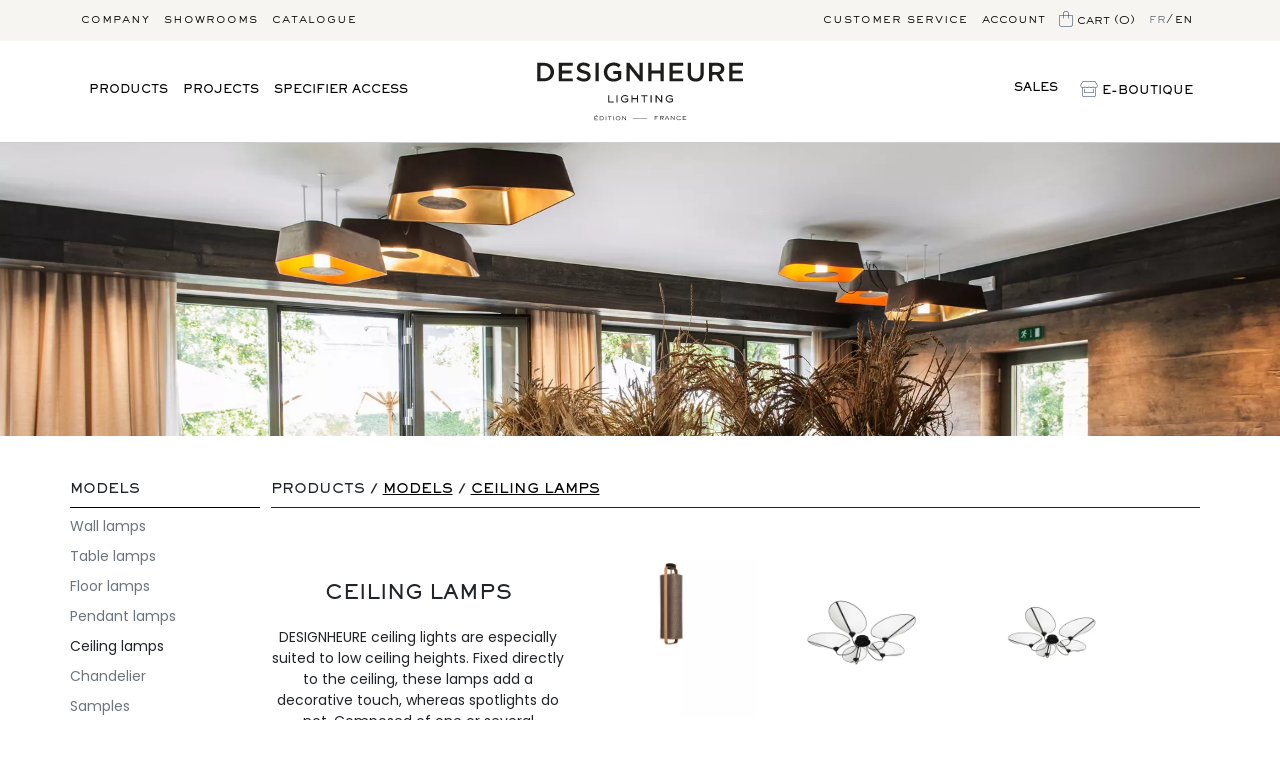

--- FILE ---
content_type: text/html; charset=UTF-8
request_url: https://www.designheure.com/en/models/ceiling-lamps/
body_size: 9809
content:
	<!doctype html>
<html class="fond_grisclair" itemscope itemtype="http://schema.org/Organization" lang="en">
<head>
<meta charset="utf-8">
<meta http-equiv="X-UA-Compatible" content="IE=edge,chrome=1">
<meta name="viewport" content="width=device-width,initial-scale=1.0">
	<link rel="stylesheet" href="https://www.designheure.com/assets/frontOffice/courant/template-assets/assets/css/886efb4.css?v=2.0">	<title>DESIGNHEURE - Models - Ceiling lamps</title>
	<link rel="stylesheet" type="text/css" href="https://www.designheure.com/assets/frontOffice/courant/Reservation/assets/css/7267549.css" />
<!--  preload image  -->
    <link rel="preload" as="image" href="https://www.designheure.com/cache/images/category/12bc1e89c796dd7113fbfc67ba8b2be6-banniere_collection_nenuphar_1920x440-648.webp" />
        <link rel="icon" type="image/png" href="https://www.designheure.com/cache/images/store/5f6eb0809f31e88067e51bfd2bb0c50e-60f913711e0b8-designheure-symbole.webp" />
    <link rel="alternate" type="application/rss+xml" title="All products in Ceiling lamps" href="https://www.designheure.com/feed/catalog/en_US/1006" />
		<link rel="canonical" href="https://www.designheure.com/en/models/ceiling-lamps/" />
	<meta name="google-site-verification" content="9GhTJZgDhb4ean1q9gPcqfpx06Ckbf9W3rxXZrToYfE" />
	<!-- Meedle SEO front -->
	<meta property="og:type" content="website" />
				<meta property="og:site_name" content="DESIGNHEURE"/>
		<meta property="og:locale" content="en_US" />
	<meta property="og:url" content="https://www.designheure.com/en/models/ceiling-lamps" />
	<meta property="og:title" content="DESIGNHEURE® I Official website I Professional Contemporary Lighting" />
	<meta property="og:description" content="A specialist in bespoke projects, the brand embodies French elegance, with timeless, top-of-the-range, award-winning creations. Made in France." />
				<meta name="twitter:card" content="summary" />
			<meta name="twitter:title" content="DESIGNHEURE® I Official website I Professional Contemporary Lighting" />
		<meta name="twitter:description" content="A specialist in bespoke projects, the brand embodies French elegance, with timeless, top-of-the-range, award-winning creations. Made in France." />
 <link rel="stylesheet" type="text/css" href="https://www.designheure.com/assets/frontOffice/courant/StripePayment/assets/css/d967912.css" />
</head>
<body class="page-category cssv2" itemscope itemtype="http://schema.org/WebPage">
	<!-- Accessibility -->
    <a class="sr-only d-none" href="#content">Skip to content</a>
	<div class="sticky-top" id="menus">
		<nav id="nav1">
			<div class="container-xl d-flex flex-wrap text-lowercase">
				<ul class="nav col-md-6 d-none d-md-flex"> 
									<li class="nav-item"><a href="https://www.designheure.com/en/compagny/" title="Company" class="nav-link link-dark px-2  ps-0">Company</a></li>
									<li class="nav-item"><a href="https://www.designheure.com/en/showrooms/" title="Showrooms" class="nav-link link-dark px-2 ">Showrooms</a></li>
									<li class="nav-item"><a href="https://www.designheure.com/en/catalogue/" title="Catalogue" class="nav-link link-dark px-2 ">Catalogue</a></li>
								</ul>
				<ul class="nav col-md-6 justify-content-end">
																<li class="nav-item"><a href="https://www.designheure.com/en/contact/" title="Contact" class="nav-link link-dark px-2">Customer service</a></li>
										<li class="nav-item d-none d-md-inline"><a href="https://www.designheure.com/account" title="Compte client" class="nav-link link-dark px-2 ls-05">Account</a></li>
					<li class="nav-item d-none d-md-inline"><a href='https://www.designheure.com/cart' title='See the cart' class="nav-link link-dark px-2 ls-05"><img src="https://www.designheure.com/assets/frontOffice/courant/template-assets/assets/Pictos/SVG/3d39791.svg" alt="store" class="pb-1" /> Cart (0)</a></li>
																<li class="nav-item"><a href="https://www.designheure.com/fr/modeles/plafonniers/" title="Français" class='nav-link ps-2 pe-0 ls-05 text-muted'>fr</a></li>
										<li class="nav-item"><span class="nav-link px-0 text-dark">/</span></li>																																																																
																<li class="nav-item"><a href="https://www.designheure.com/en/models/ceiling-lamps/" title="English" class='nav-link ps-0 pe-2 ls-05 link-dark'>en</a></li>
									</ul>
				<button class="navbar-toggler d-block d-md-none ms-auto" type="button" data-bs-toggle="collapse" data-bs-target="#menumobile" aria-controls="menumobile" aria-expanded="false" aria-label="Toggle navigation">
				  	<svg xmlns="http://www.w3.org/2000/svg" width="32" height="32" class="bi" fill="currentColor" viewBox="0 0 16 16">
				  		<path fill-rule="evenodd" d="M2.5 11.5A.5.5 0 0 1 3 11h10a.5.5 0 0 1 0 1H3a.5.5 0 0 1-.5-.5zm0-4A.5.5 0 0 1 3 7h10a.5.5 0 0 1 0 1H3a.5.5 0 0 1-.5-.5zm0-4A.5.5 0 0 1 3 3h10a.5.5 0 0 1 0 1H3a.5.5 0 0 1-.5-.5z"></path>
					</svg>
				</button>
			</div>
		</nav>
		<header id="nav2">
			<div class="container-xl d-flex flex-wrap align-items-center">
				<div class="col-lg-4 me-auto d-none d-md-block " >
					<ul class="nav viewmore" > 
											<li class="nav-item "><a href="https://www.designheure.com/en/products/?pro=1" title="Products" class="nav-link link-dark py-1 pe-2 ps-0 viewmenu" data-menu="39">Products</a></li>
											<li class="nav-item "><a href="https://www.designheure.com/en/projects/" title="Projects" class="nav-link link-dark py-1 pe-2 ps-0 viewmenu" data-menu="41">Projects</a></li>
											<li class="nav-item "><a href="https://www.designheure.com/en/specifier-access/" title="Specifier access" class="nav-link link-dark py-1 pe-2 ps-0 viewmenu" data-menu="70">Specifier access</a></li>
					</ul>
				</div>
				<a href="https://www.designheure.com" title="Home DESIGNHEURE" id="logo" class="col-lg-3 mx-auto">
											<img src="https://www.designheure.com/cache/images/store/60f913711e7b7-designheurelogo.svg" alt="DESIGNHEURE" class="img-fluid" width="252" height="72" />
									</a>
				<a href="https://www.designheure.com" title="Home DESIGNHEURE" id="logoSymbole" class="col-2 mx-auto"><img src="https://www.designheure.com/assets/frontOffice/courant/template-assets/assets/Logo_symbole/bbff715.svg" alt="DESIGNHEURE" class="img-fluid" /></a>
				<div class="col-lg-4 ms-auto d-none d-md-block" >
					<ul class="nav justify-content-end viewmore"> 
											<li class="nav-item"><a href="https://www.designheure.com/en/sales/" title="Sales" class="nav-link link-dark py-1 px-2">Sales</a></li>
											<li class="nav-item"><a href="https://www.designheure.com/en/models/" title="Models" class="nav-link link-dark py-1 px-2"><img src="https://www.designheure.com/assets/frontOffice/courant/template-assets/assets/Pictos/SVG/eb4606b.svg" alt="store" class="pb-1"  /> E-Boutique</a></li>
										</ul>
				</div>
			</div>
		<div class="navbar-collapse collapse " id="menumobile">
			<ul class="navbar-nav me-auto mb-2 mb-lg-0" > 
							<li class="nav-item"><a href="https://www.designheure.com/en/models/" title="Models" class="nav-link link-dark py-1 px-2"><img src="https://www.designheure.com/assets/frontOffice/courant/template-assets/assets/Pictos/SVG/eb4606b.svg" alt="store" class="pb-1"  /> E-Boutique</a></li>
										<li class="nav-item"><a href="https://www.designheure.com/en/sales/" title="Sales" class="nav-link link-dark py-1 px-2">Sales</a></li>
							<li class="nav-item"><a href="https://www.designheure.com/en/products/" title="Products" class="nav-link link-dark px-2 active">Products</a></li>
							<li class="nav-item"><a href="https://www.designheure.com/en/finishes/" title="Finishes" class="nav-link link-dark px-2 active">Finishes</a></li>
							<li class="nav-item"><a href="https://www.designheure.com/en/projects/" title="Projects" class="nav-link link-dark px-2 active">Projects</a></li>
							<li class="nav-item"><a href="https://www.designheure.com/en/specifier-access/services/" title="Services" class="nav-link link-dark px-2 active">Services</a></li>
							<li class="nav-item"><a href="https://www.designheure.com/en/catalogue/" title="Catalogue" class="nav-link link-dark px-2 active">Catalogue</a></li>
							<li class="nav-item"><a href="https://www.designheure.com/en/specifier-access/tools-3d/" title="Tools / 3D" class="nav-link link-dark px-2 active">Tools / 3D</a></li>
						<li class="nav-item mb-4"><a href='https://www.designheure.com/cart' title='See the cart' class="nav-link link-dark px-2 ls-05"> Cart (0)</a></li>
							<li class="nav-item"><a href="https://www.designheure.com/en/news/" title="News" class="nav-link color79 px-2 active">News</a></li>
							<li class="nav-item"><a href="https://www.designheure.com/en/press/" title="Press" class="nav-link color79 px-2 active">Press</a></li>
							<li class="nav-item"><a href="https://www.designheure.com/en/compagny/" title="Company" class="nav-link color79 px-2 active">Company</a></li>
							<li class="nav-item"><a href="https://www.designheure.com/en/showrooms/" title="Showrooms" class="nav-link color79 px-2 active">Showrooms</a></li>
							<li class="nav-item"><a href="https://www.designheure.com/en/contact/" title="Contact" class="nav-link color79 px-2 active">Contact</a></li>
						</ul>
			</div>
			<div class="sousmenu">
							<div class="itemsousmenu sousmenu-39 d-none">
					<ul class="nav container" > 
														<li class="nav-item"><a href="https://www.designheure.com/en/collections/?pro=1" title="Collections" class="nav-link viewsousmenu" data-menu="43">Collections</a></li>
																						<li class="nav-item"><a href="https://www.designheure.com/en/finishes/" title="Finishes" class="nav-link viewsousmenu" data-menu="44">Finishes</a></li>
																						<li class="nav-item"><a href="https://www.designheure.com/en/inspirations/" title="Inspirations" class="nav-link viewsousmenu" data-menu="45">Inspirations</a></li>
																					</ul>
				</div>
							<div class="itemsousmenu sousmenu-41 d-none">
					<ul class="nav container" > 
														<li class="nav-item"><a href="https://www.designheure.com/en/projects/pics/" title="Pics" class="nav-link viewsousmenu" data-menu="46">Pics</a></li>
																						<li class="nav-item"><a href="https://www.designheure.com/en/projects/references/" title="References" class="nav-link viewsousmenu" data-menu="47">References</a></li>
																					</ul>
				</div>
							<div class="itemsousmenu sousmenu-70 d-none">
					<ul class="nav container" > 
														<li class="nav-item"><a href="https://www.designheure.com/en/specifier-access/tools-3d/" title="Tools / 3D" class="nav-link viewsousmenu" data-menu="71">Tools / 3D</a></li>
																						<li class="nav-item"><a href="https://www.designheure.com/en/finishes/custom-made/?p=1" title="Custom-made" class="nav-link viewsousmenu" data-menu="72">Custom-made</a></li>
																						<li class="nav-item"><a href="https://www.designheure.com/brand-presentation/" title="Brand presentation" class="nav-link viewsousmenu" data-menu="73">Brand presentation</a></li>
																					</ul>
					 												 												<div class="itemsousmenu itemsousousmenu sousousmenu-72 d-none">
							<ul class="nav container" > 
														<li class="nav-item"><a href="https://www.designheure.com/en/finishes/custom-made/?p=1" title="Colors" class="nav-link">Colors</a></li>
														<li class="nav-item"><a href="https://www.designheure.com/size-adjustment/" title="Size" class="nav-link">Size</a></li>
														<li class="nav-item"><a href="https://www.designheure.com/specific-design-studies/" title="Design" class="nav-link">Design</a></li>
													</ul>
						</div>
				</div>
						</div>
		</header>
	</div>
	<main>
			<img src="https://www.designheure.com/cache/images/category/12bc1e89c796dd7113fbfc67ba8b2be6-banniere_collection_nenuphar_1920x440-648.webp" alt="" class="img-fluid w-100">
<section class="container-xl mt-4 mt-md-5">
		<div class="row">
		<div class="col-md-2 p-0">
			<p class="h3 view-mobile ps-2 ms-1 pb-3" onclick="$('#navbar-product').toggleClass('view-desktop');">Trier les produits</p>
			<nav id="navbar-product" class="navbar navbar-light  flex-column align-items-stretch pt-0 view-desktop">
						  <a class="nav-link h3 px-0 py-1 text-dark" href="https://www.designheure.com/en/models/" title="&lt;p&gt;Models&lt;/p&gt;"> Models </a>
				<nav class="nav nav-pills mb-5 flex-column">
														<a class="nav-link h6 px-0 py-1 text-muted" href="https://www.designheure.com/en/models/wall-lamps/" title="Wall lamps">Wall lamps</a>
																			<a class="nav-link h6 px-0 py-1 text-muted" href="https://www.designheure.com/en/models/table-lamps/" title="Table lamps">Table lamps</a>
																			<a class="nav-link h6 px-0 py-1 text-muted" href="https://www.designheure.com/en/models/floor-lamps/" title="Floor lamps">Floor lamps</a>
																			<a class="nav-link h6 px-0 py-1 text-muted" href="https://www.designheure.com/en/models/pendant-lamps/" title="Pendant lamps">Pendant lamps</a>
																			<a class="nav-link h6 px-0 py-1 text-dark" href="https://www.designheure.com/en/models/ceiling-lamps/" title="Ceiling lamps">Ceiling lamps</a>
																			<a class="nav-link h6 px-0 py-1 text-muted" href="https://www.designheure.com/en/models/chandelier/" title="Chandelier">Chandelier</a>
																												<a class="nav-link h6 px-0 py-1 text-muted" href="https://www.designheure.com/en/models/samples/" title="Samples">Samples</a>
													</nav>
									  <a class="nav-link h3 px-0 py-1 text-muted" href="https://www.designheure.com/en/collections/" title="&lt;p&gt;Collections&lt;/p&gt;"> Collections </a>
				<nav class="nav nav-pills mb-5 flex-column">
														<a class="nav-link h6 px-0 py-1 text-muted" href="https://www.designheure.com/en/collections/acoustic/" title="Acoustic">Acoustic</a>
																			<a class="nav-link h6 px-0 py-1 text-muted" href="https://www.designheure.com/en/collections/jazzline/" title="Jazzline">Jazzline</a>
																			<a class="nav-link h6 px-0 py-1 text-muted" href="https://www.designheure.com/en/collections/sylva/" title="Sylva">Sylva</a>
																			<a class="nav-link h6 px-0 py-1 text-muted" href="https://www.designheure.com/en/collections/arto/" title="Arto">Arto</a>
																			<a class="nav-link h6 px-0 py-1 text-muted" href="https://www.designheure.com/en/collections/annees-folles/" title="Années Folles">Années Folles</a>
																			<a class="nav-link h6 px-0 py-1 text-muted" href="https://www.designheure.com/en/collections/twiggy/" title="Twiggy">Twiggy</a>
																			<a class="nav-link h6 px-0 py-1 text-muted" href="https://www.designheure.com/en/collections/moon/" title="Moon">Moon</a>
																			<a class="nav-link h6 px-0 py-1 text-muted" href="https://www.designheure.com/en/collections/tower/" title="Tower">Tower</a>
																			<a class="nav-link h6 px-0 py-1 text-muted" href="https://www.designheure.com/en/collections/escale/" title="Escale">Escale</a>
																			<a class="nav-link h6 px-0 py-1 text-muted" href="https://www.designheure.com/en/collections/mobula/" title="Mobula">Mobula</a>
																			<a class="nav-link h6 px-0 py-1 text-muted" href="https://www.designheure.com/en/collections/paris-hanoi/" title="Paris - Hanoï">Paris - Hanoï</a>
																			<a class="nav-link h6 px-0 py-1 text-muted" href="https://www.designheure.com/en/collections/kimono/" title="Kimono">Kimono</a>
																			<a class="nav-link h6 px-0 py-1 text-muted" href="https://www.designheure.com/en/collections/reef/" title="Reef">Reef</a>
																			<a class="nav-link h6 px-0 py-1 text-muted" href="https://www.designheure.com/en/collections/shield/" title="Shield">Shield</a>
																			<a class="nav-link h6 px-0 py-1 text-muted" href="https://www.designheure.com/en/collections/mozaik/" title="Mozaik">Mozaik</a>
																			<a class="nav-link h6 px-0 py-1 text-muted" href="https://www.designheure.com/en/collections/fleur-de-kaolin/" title="Fleur de Kaolin">Fleur de Kaolin</a>
																			<a class="nav-link h6 px-0 py-1 text-muted" href="https://www.designheure.com/en/collections/eau-de-lumiere/" title="Eau de lumière">Eau de lumière</a>
																			<a class="nav-link h6 px-0 py-1 text-muted" href="https://www.designheure.com/en/collections/couture/" title="Couture">Couture</a>
																			<a class="nav-link h6 px-0 py-1 text-muted" href="https://www.designheure.com/en/collections/nenuphar/" title="Nénuphar">Nénuphar</a>
																			<a class="nav-link h6 px-0 py-1 text-muted" href="https://www.designheure.com/en/collections/cargo/" title="Cargo">Cargo</a>
																			<a class="nav-link h6 px-0 py-1 text-muted" href="https://www.designheure.com/en/collections/luxiole/" title="Luxiole">Luxiole</a>
																			<a class="nav-link h6 px-0 py-1 text-muted" href="https://www.designheure.com/en/collections/nuage/" title="Nuage">Nuage</a>
																			<a class="nav-link h6 px-0 py-1 text-muted" href="https://www.designheure.com/en/collections/lightbook/" title="Lightbook">Lightbook</a>
																												<a class="nav-link h6 px-0 py-1 text-muted" href="https://www.designheure.com/collections/samples/" title="Samples">Samples</a>
													</nav>
						  <a class="nav-link h3 px-0 py-1 text-muted" href="https://www.designheure.com/en/designers/" title="Designers">Designers</a>
				<nav class="nav nav-pills mb-5 flex-column">
														<a class="nav-link h6 px-0 py-1 text-muted" href="https://www.designheure.com/en/designers/part-de-reve/" title="Part de Rêve">Part de Rêve</a>
																			<a class="nav-link h6 px-0 py-1 text-muted" href="https://www.designheure.com/en/designers/frederic-malphettes/" title="Frederic Malphettes">Frederic Malphettes</a>
																			<a class="nav-link h6 px-0 py-1 text-muted" href="https://www.designheure.com/?view=category&amp;lang=en_US&amp;category_id=1041" title="Jette Scheib">Jette Scheib</a>
																			<a class="nav-link h6 px-0 py-1 text-muted" href="https://www.designheure.com/en/designers/davide-oppizzi/" title="Davide Oppizzi">Davide Oppizzi</a>
																			<a class="nav-link h6 px-0 py-1 text-muted" href="https://www.designheure.com/en/designers/designheure-studio/" title="Designheure Studio">Designheure Studio</a>
																			<a class="nav-link h6 px-0 py-1 text-muted" href="https://www.designheure.com/en/designers/emmanuelle-legavre/" title="Emmanuelle Legavre">Emmanuelle Legavre</a>
																			<a class="nav-link h6 px-0 py-1 text-muted" href="https://www.designheure.com/en/designers/kristian-gavoille/" title="Kristian Gavoille">Kristian Gavoille</a>
																			<a class="nav-link h6 px-0 py-1 text-muted" href="https://www.designheure.com/en/designers/herve-langlais/" title="Hervé Langlais">Hervé Langlais</a>
																						</nav>
						</nav>
		</div>	
		<div class="col-md-10" data-bs-spy="scroll" data-bs-target="#navbar-product" data-bs-offset="0" tabindex="0">
			<p class="h3 border-bottom py-1 border-dark">
				Products
																																																				 / <a href="https://www.designheure.com/en/models/" title="Models">Models</a>   / <a href="https://www.designheure.com/en/models/ceiling-lamps/" title="Ceiling lamps">Ceiling lamps</a>  			</p>
			<div class="row row-cols-md-5 row-cols-sm-4 row-cols-2 text-center">
				<!-- Si on a cliqué sur un élément de liste de MODELE (category) -->
			<div class="col-md-4 col-12 text-decoration-none my-3 text-dark  align-items-center d-flex justify-content-center">
				<div>
								<h1 class="ttn mb-4">
				Ceiling lamps</h1>
				<p>DESIGNHEURE ceiling lights are especially suited to low ceiling heights. Fixed directly to the ceiling, these lamps add a decorative touch, whereas spotlights do not. Composed of one or several lampshades, our contemporary lighting solutions incorporate LED sources or are compatible with E27 and E14 LED bulbs.</p>
								</div>
			</div>
									<div  class="col text-decoration-none my-3  text-dark  position-relative" id="viewProd3212">
	<a href="https://www.designheure.com/ceiling-lamp-twiggy-copper-copper-frame/" title="Ceiling lamp Twiggy - Copper / Copper frame" class="text-decoration-none hover-img">
	<img src="https://www.designheure.com/cache/images/product/d5043e9630b2fa9caef4abad24854379-twiggy_plafonnier_cuivre_cadre_cuivre_detoure_hd-15504.webp" alt="Image" class="img-fluid mb-2 hover-img-1"/>
	<img src="https://www.designheure.com/cache/images/product/d5043e9630b2fa9caef4abad24854379-1_twiggy_suspensions_naturelles_on_bd1-18883.webp" alt="Image" class="img-fluid mb-2 hover-img-2"/>
	</a>
	<a class="text-decoration-none" style="min-height: 3rem;  display: block;" href="https://www.designheure.com/ceiling-lamp-twiggy-copper-copper-frame/" title="Ceiling lamp Twiggy - Copper / Copper frame" >
			Ceiling lamp Twiggy
			</a>
<div class="row row-cols-6 my-2 justify-content-center">
		<a href="https://www.designheure.com/ceiling-lamp-twiggy-copper-copper-frame/" title="Ceiling lamp Twiggy - Copper / Copper frame" class="col changeviewimg viewcirclefinition1 m-2" data-img1="https://www.designheure.com/cache/images/product/d5043e9630b2fa9caef4abad24854379-twiggy_plafonnier_cuivre_cadre_cuivre_detoure_hd-15504.webp" data-img2="https://www.designheure.com/cache/images/product/d5043e9630b2fa9caef4abad24854379-1_twiggy_suspensions_naturelles_on_bd1-18883.webp" data-prod="3212" >
			<span>
		<img src="https://www.designheure.com/cache/images/product/4248cd0c5a66d5d9f1976d87666537c0-ascot12-14819.webp" width="20" class="" alt="CUIV-ASCOT12"><img src="https://www.designheure.com/cache/images/product/4248cd0c5a66d5d9f1976d87666537c0-ub75-17494.webp" width="20" class="" alt="UB75">			</span>
		</a>
		<a href="https://www.designheure.com/ceiling-lamp-twiggy-cream-white-copper-frame/" title="Ceiling lamp Twiggy - Cream white / Copper frame" class="col changeviewimg viewcirclefinition1 m-2" data-img1="https://www.designheure.com/cache/images/product/d5043e9630b2fa9caef4abad24854379-twiggy_plafonnier_blanc-creme_cadre_cuivre_detoure_hd-15503.webp" data-img2="https://www.designheure.com/cache/images/product/d5043e9630b2fa9caef4abad24854379-1_twiggy_suspensions_naturelles_on_bd2-18880.webp" data-prod="3212" >
			<span>
		<img src="https://www.designheure.com/cache/images/product/4248cd0c5a66d5d9f1976d87666537c0-came02tr-14789.webp" width="20" class="" alt="CAME02TR"><img src="https://www.designheure.com/cache/images/product/4248cd0c5a66d5d9f1976d87666537c0-ub75-17494.webp" width="20" class="" alt="UB75">			</span>
		</a>
		<a href="https://www.designheure.com/ceiling-lamp-twiggy-white-copper-frame/" title="Ceiling lamp Twiggy - White / Copper frame" class="col changeviewimg viewcirclefinition1 m-2" data-img1="https://www.designheure.com/cache/images/product/d5043e9630b2fa9caef4abad24854379-twiggy_plafonnier_blanc_cadre_cuivre_detoure_hd-15499.webp" data-img2="https://www.designheure.com/cache/images/product/d5043e9630b2fa9caef4abad24854379-1_twiggy_suspensions_naturelles_on_bd1-18877.webp" data-prod="3212" >
			<span>
		<img src="https://www.designheure.com/cache/images/product/4248cd0c5a66d5d9f1976d87666537c0-ch91-14677.webp" width="20" class="" alt="CH91"><img src="https://www.designheure.com/cache/images/product/4248cd0c5a66d5d9f1976d87666537c0-ub75-17494.webp" width="20" class="" alt="UB75">			</span>
		</a>
		<a href="https://www.designheure.com/ceiling-lamp-twiggy-white-paper-black-frame/" title="Ceiling lamp Twiggy - White textured paper / Black frame" class="col changeviewimg viewcirclefinition1 m-2" data-img1="https://www.designheure.com/cache/images/product/d5043e9630b2fa9caef4abad24854379-twiggy_plafonnier_papier_blanc_cadre_noir_detoure_hd-15439.webp" data-img2="https://www.designheure.com/cache/images/product/d5043e9630b2fa9caef4abad24854379-1_twiggy_suspensions_naturelles_papier_blanc_on_bd1-18876.webp" data-prod="3212" >
			<span>
		<img src="https://www.designheure.com/cache/images/product/4248cd0c5a66d5d9f1976d87666537c0-perg-15654.webp" width="20" class="" alt="PERG"><img src="https://www.designheure.com/cache/images/product/4248cd0c5a66d5d9f1976d87666537c0-cz999.webp" width="20" class="" alt="CH35">			</span>
		</a>
</div>	
	<p>From 			<span class="font_titrebold"><strong>262.80 €</strong> VAT Incl.</span>
		</p>
</div>									<div  class="col text-decoration-none my-3  text-dark  position-relative" id="viewProd2452">
	<a href="https://www.designheure.com/ceiling-lamp-5-grand-shield-white-black-border/" title="Ceiling lamp 5 Grand Shield - White black border" class="text-decoration-none hover-img">
	<img src="https://www.designheure.com/cache/images/product/d5043e9630b2fa9caef4abad24854379-shield_plafonnier_grand_noir_blanc_detoure_bd-16441.webp" alt="Image" class="img-fluid mb-2 hover-img-1"/>
	<img src="https://www.designheure.com/cache/images/product/d5043e9630b2fa9caef4abad24854379-shield-plafonnier-8386.webp" alt="Image" class="img-fluid mb-2 hover-img-2"/>
	</a>
	<a class="text-decoration-none" style="min-height: 3rem;  display: block;" href="https://www.designheure.com/ceiling-lamp-5-grand-shield-white-black-border/" title="Ceiling lamp 5 Grand Shield - White black border" >
			Ceiling lamp 5 Grand Shield
			</a>
<div class="row row-cols-6 my-2 justify-content-center">
		<a href="https://www.designheure.com/ceiling-lamp-5-grand-shield-white-cream-terracotta-border/" title="Ceiling lamp 5 Grand Shield - Cream white terracotta border" class="col changeviewimg viewcirclefinition1 m-2" data-img1="https://www.designheure.com/cache/images/product/d5043e9630b2fa9caef4abad24854379-shield_plafonnier_grand_creme_terracotta_detoure_bd-16447.webp" data-img2="https://www.designheure.com/cache/images/product/d5043e9630b2fa9caef4abad24854379-1_shield_plafonnier_5_moyen_bd4-11171.webp" data-prod="2452" >
			<span>
		<img src="https://www.designheure.com/cache/images/product/4248cd0c5a66d5d9f1976d87666537c0-came02tr-14789.webp" width="20" class="" alt="CAME02TR"><img src="https://www.designheure.com/cache/images/product/4248cd0c5a66d5d9f1976d87666537c0-ub76-14709.webp" width="20" class="" alt="UB76">			</span>
		</a>
		<a href="https://www.designheure.com/ceiling-lamp-5-grand-shield-white-black-border/" title="Ceiling lamp 5 Grand Shield - White black border" class="col changeviewimg viewcirclefinition1 m-2" data-img1="https://www.designheure.com/cache/images/product/d5043e9630b2fa9caef4abad24854379-shield_plafonnier_grand_noir_blanc_detoure_bd-16441.webp" data-img2="https://www.designheure.com/cache/images/product/d5043e9630b2fa9caef4abad24854379-shield-plafonnier-8386.webp" data-prod="2452" >
			<span>
		<img src="https://www.designheure.com/cache/images/product/4248cd0c5a66d5d9f1976d87666537c0-ch91-14677.webp" width="20" class="" alt="CH91"><img src="https://www.designheure.com/cache/images/product/4248cd0c5a66d5d9f1976d87666537c0-cz999.webp" width="20" class="" alt="CH35">			</span>
		</a>
</div>	
	<p>			<span class="font_titrebold"><strong>1 816.80 €</strong> VAT Incl.</span>
		</p>
</div>									<div  class="col text-decoration-none my-3  text-dark  position-relative" id="viewProd2453">
	<a href="https://www.designheure.com/ceiling-lamp-5-moyen-shield-white-black-border/" title="Ceiling lamp 5 Moyen Shield - White black border" class="text-decoration-none hover-img">
	<img src="https://www.designheure.com/cache/images/product/d5043e9630b2fa9caef4abad24854379-shield_plafonnier_moyen_noir_blanc_detoure_bd-16435.webp" alt="Image" class="img-fluid mb-2 hover-img-1"/>
	<img src="https://www.designheure.com/cache/images/product/d5043e9630b2fa9caef4abad24854379-1_shield_plafonnier_5_moyen_bd2-18557.webp" alt="Image" class="img-fluid mb-2 hover-img-2"/>
	</a>
	<a class="text-decoration-none" style="min-height: 3rem;  display: block;" href="https://www.designheure.com/ceiling-lamp-5-moyen-shield-white-black-border/" title="Ceiling lamp 5 Moyen Shield - White black border" >
			Ceiling lamp 5 Moyen Shield
			</a>
<div class="row row-cols-6 my-2 justify-content-center">
		<a href="https://www.designheure.com/ceiling-lamp-5-moyen-shield-white-cream-terracotta-border/" title="Ceiling lamp 5 Moyen Shield - Cream white terracotta border" class="col changeviewimg viewcirclefinition1 m-2" data-img1="https://www.designheure.com/cache/images/product/d5043e9630b2fa9caef4abad24854379-shield_plafonnier_moyen_creme_terracotta_detoure_bd-16438.webp" data-img2="https://www.designheure.com/cache/images/product/d5043e9630b2fa9caef4abad24854379-1_shield_plafonnier_5_moyen_bd2-18559.webp" data-prod="2453" >
			<span>
		<img src="https://www.designheure.com/cache/images/product/4248cd0c5a66d5d9f1976d87666537c0-came02tr-14789.webp" width="20" class="" alt="CAME02TR"><img src="https://www.designheure.com/cache/images/product/4248cd0c5a66d5d9f1976d87666537c0-ub76-14709.webp" width="20" class="" alt="UB76">			</span>
		</a>
		<a href="https://www.designheure.com/ceiling-lamp-5-moyen-shield-white-black-border/" title="Ceiling lamp 5 Moyen Shield - White black border" class="col changeviewimg viewcirclefinition1 m-2" data-img1="https://www.designheure.com/cache/images/product/d5043e9630b2fa9caef4abad24854379-shield_plafonnier_moyen_noir_blanc_detoure_bd-16435.webp" data-img2="https://www.designheure.com/cache/images/product/d5043e9630b2fa9caef4abad24854379-1_shield_plafonnier_5_moyen_bd2-18557.webp" data-prod="2453" >
			<span>
		<img src="https://www.designheure.com/cache/images/product/4248cd0c5a66d5d9f1976d87666537c0-ch91-14677.webp" width="20" class="" alt="CH91"><img src="https://www.designheure.com/cache/images/product/4248cd0c5a66d5d9f1976d87666537c0-cz999.webp" width="20" class="" alt="CH35">			</span>
		</a>
</div>	
	<p>			<span class="font_titrebold"><strong>1 566.00 €</strong> VAT Incl.</span>
		</p>
</div>									<div  class="col text-decoration-none my-3  text-dark  position-relative" id="viewProd2454">
	<a href="https://www.designheure.com/ceiling-lamp-5-petit-shield-white-black-border/" title="Ceiling lamp 5 Petit Shield - White black border" class="text-decoration-none hover-img">
	<img src="https://www.designheure.com/cache/images/product/d5043e9630b2fa9caef4abad24854379-shield_plafonnier_petit_noir_blanc_detoure_bd-16439.webp" alt="Image" class="img-fluid mb-2 hover-img-1"/>
	<img src="https://www.designheure.com/cache/images/product/d5043e9630b2fa9caef4abad24854379-1_shield_plafonnier_5_moyen_bd1-16427.webp" alt="Image" class="img-fluid mb-2 hover-img-2"/>
	</a>
	<a class="text-decoration-none" style="min-height: 3rem;  display: block;" href="https://www.designheure.com/ceiling-lamp-5-petit-shield-white-black-border/" title="Ceiling lamp 5 Petit Shield - White black border" >
			Ceiling lamp 5 Petit Shield
			</a>
<div class="row row-cols-6 my-2 justify-content-center">
		<a href="https://www.designheure.com/ceiling-lamp-5-petit-shield-white-cream-terracotta-border/" title="Ceiling lamp 5 Petit Shield - Cream white terracotta border" class="col changeviewimg viewcirclefinition1 m-2" data-img1="https://www.designheure.com/cache/images/product/d5043e9630b2fa9caef4abad24854379-shield_plafonnier_petit_creme_terracotta_detoure_bd-16440.webp" data-img2="https://www.designheure.com/cache/images/product/d5043e9630b2fa9caef4abad24854379-1_shield_plafonnier_5_moyen_bd1-11179.webp" data-prod="2454" >
			<span>
		<img src="https://www.designheure.com/cache/images/product/4248cd0c5a66d5d9f1976d87666537c0-came02tr-14789.webp" width="20" class="" alt="CAME02TR"><img src="https://www.designheure.com/cache/images/product/4248cd0c5a66d5d9f1976d87666537c0-ub76-14709.webp" width="20" class="" alt="UB76">			</span>
		</a>
		<a href="https://www.designheure.com/ceiling-lamp-5-petit-shield-white-black-border/" title="Ceiling lamp 5 Petit Shield - White black border" class="col changeviewimg viewcirclefinition1 m-2" data-img1="https://www.designheure.com/cache/images/product/d5043e9630b2fa9caef4abad24854379-shield_plafonnier_petit_noir_blanc_detoure_bd-16439.webp" data-img2="https://www.designheure.com/cache/images/product/d5043e9630b2fa9caef4abad24854379-1_shield_plafonnier_5_moyen_bd1-16427.webp" data-prod="2454" >
			<span>
		<img src="https://www.designheure.com/cache/images/product/4248cd0c5a66d5d9f1976d87666537c0-ch91-14677.webp" width="20" class="" alt="CH91"><img src="https://www.designheure.com/cache/images/product/4248cd0c5a66d5d9f1976d87666537c0-cz999.webp" width="20" class="" alt="CH35">			</span>
		</a>
</div>	
	<p>			<span class="font_titrebold"><strong>1 377.60 €</strong> VAT Incl.</span>
		</p>
</div>									<div  class="col text-decoration-none my-3  text-dark  position-relative" id="viewProd2872">
	<a href="https://www.designheure.com/ceiling-lamp-15-mixed-shield-gmp-white-black-border/" title="Ceiling lamp 15 Mixed Shield GMP - White black border" class="text-decoration-none hover-img">
	<img src="https://www.designheure.com/cache/images/product/d5043e9630b2fa9caef4abad24854379-shield_plafonnier_15_mixte_5g_5m_5p_blanc_noir_detoure_bd-16450.webp" alt="Image" class="img-fluid mb-2 hover-img-1"/>
	<img src="https://www.designheure.com/cache/images/product/d5043e9630b2fa9caef4abad24854379-1_shield_plafonnier_10_mixte_5g_5m_hd-11159.webp" alt="Image" class="img-fluid mb-2 hover-img-2"/>
	</a>
	<a class="text-decoration-none" style="min-height: 3rem;  display: block;" href="https://www.designheure.com/ceiling-lamp-15-mixed-shield-gmp-white-black-border/" title="Ceiling lamp 15 Mixed Shield GMP - White black border" >
			Ceiling lamp 15 Mixed Shield GMP
			</a>
<div class="row row-cols-6 my-2 justify-content-center">
		<a href="https://www.designheure.com/ceiling-lamp-15-mixed-shield-gmp-cream-terracotta-border/" title="Ceiling lamp 15 Mixed Shield GMP - Cream white terracotta border" class="col changeviewimg viewcirclefinition1 m-2" data-img1="https://www.designheure.com/cache/images/product/d5043e9630b2fa9caef4abad24854379-shield_plafonnier_15_mixte_5g_5m_5p_creme_terracotta_detoure_bd-16451.webp" data-img2="https://www.designheure.com/cache/images/product/d5043e9630b2fa9caef4abad24854379-1_shield_plafonnier_10_mixte_5g_5m_hd-11163.webp" data-prod="2872" >
			<span>
		<img src="https://www.designheure.com/cache/images/product/4248cd0c5a66d5d9f1976d87666537c0-came02tr-14789.webp" width="20" class="" alt="CAME02TR"><img src="https://www.designheure.com/cache/images/product/4248cd0c5a66d5d9f1976d87666537c0-ub76-14709.webp" width="20" class="" alt="UB76">			</span>
		</a>
		<a href="https://www.designheure.com/ceiling-lamp-15-mixed-shield-gmp-white-black-border/" title="Ceiling lamp 15 Mixed Shield GMP - White black border" class="col changeviewimg viewcirclefinition1 m-2" data-img1="https://www.designheure.com/cache/images/product/d5043e9630b2fa9caef4abad24854379-shield_plafonnier_15_mixte_5g_5m_5p_blanc_noir_detoure_bd-16450.webp" data-img2="https://www.designheure.com/cache/images/product/d5043e9630b2fa9caef4abad24854379-1_shield_plafonnier_10_mixte_5g_5m_hd-11159.webp" data-prod="2872" >
			<span>
		<img src="https://www.designheure.com/cache/images/product/4248cd0c5a66d5d9f1976d87666537c0-ch91-14677.webp" width="20" class="" alt="CH91"><img src="https://www.designheure.com/cache/images/product/4248cd0c5a66d5d9f1976d87666537c0-cz999.webp" width="20" class="" alt="CH35">			</span>
		</a>
</div>	
	<p>			<span class="font_titrebold"><strong>4 638.00 €</strong> VAT Incl.</span>
		</p>
</div>									<div  class="col text-decoration-none my-3  text-dark  position-relative" id="viewProd2871">
	<a href="https://www.designheure.com/ceiling-lamp-10-mixed-shield-gm-white-black-border/" title="Ceiling lamp 10 Mixed Shield GM - White black border" class="text-decoration-none hover-img">
	<img src="https://www.designheure.com/cache/images/product/d5043e9630b2fa9caef4abad24854379-shield_plafonnier_10_mixte_5g_5m_blanc_noir_detoure_bd-16449.webp" alt="Image" class="img-fluid mb-2 hover-img-1"/>
	<img src="https://www.designheure.com/cache/images/product/d5043e9630b2fa9caef4abad24854379-1_shield_plafonnier_10_mixte_5g_5m_hd-11157.webp" alt="Image" class="img-fluid mb-2 hover-img-2"/>
	</a>
	<a class="text-decoration-none" style="min-height: 3rem;  display: block;" href="https://www.designheure.com/ceiling-lamp-10-mixed-shield-gm-white-black-border/" title="Ceiling lamp 10 Mixed Shield GM - White black border" >
			Ceiling lamp 10 Mixed Shield GM
			</a>
<div class="row row-cols-6 my-2 justify-content-center">
		<a href="https://www.designheure.com/ceiling-lamp-10-mixed-shield-gm-white-cream-terracotta-border/" title="Ceiling lamp 10 Mixed Shield GM - Cream white terracotta border" class="col changeviewimg viewcirclefinition1 m-2" data-img1="https://www.designheure.com/cache/images/product/d5043e9630b2fa9caef4abad24854379-shield_plafonnier_10_mixte_5g_5m_creme_terracotta_detoure_bd-16448.webp" data-img2="https://www.designheure.com/cache/images/product/d5043e9630b2fa9caef4abad24854379-1_shield_plafonnier_10_mixte_5g_5m_hd-11161.webp" data-prod="2871" >
			<span>
		<img src="https://www.designheure.com/cache/images/product/4248cd0c5a66d5d9f1976d87666537c0-came02tr-14789.webp" width="20" class="" alt="CAME02TR"><img src="https://www.designheure.com/cache/images/product/4248cd0c5a66d5d9f1976d87666537c0-ub76-14709.webp" width="20" class="" alt="UB76">			</span>
		</a>
		<a href="https://www.designheure.com/ceiling-lamp-10-mixed-shield-gm-white-black-border/" title="Ceiling lamp 10 Mixed Shield GM - White black border" class="col changeviewimg viewcirclefinition1 m-2" data-img1="https://www.designheure.com/cache/images/product/d5043e9630b2fa9caef4abad24854379-shield_plafonnier_10_mixte_5g_5m_blanc_noir_detoure_bd-16449.webp" data-img2="https://www.designheure.com/cache/images/product/d5043e9630b2fa9caef4abad24854379-1_shield_plafonnier_10_mixte_5g_5m_hd-11157.webp" data-prod="2871" >
			<span>
		<img src="https://www.designheure.com/cache/images/product/4248cd0c5a66d5d9f1976d87666537c0-ch91-14677.webp" width="20" class="" alt="CH91"><img src="https://www.designheure.com/cache/images/product/4248cd0c5a66d5d9f1976d87666537c0-cz999.webp" width="20" class="" alt="CH35">			</span>
		</a>
</div>	
	<p>			<span class="font_titrebold"><strong>3 259.20 €</strong> VAT Incl.</span>
		</p>
</div>									<div  class="col text-decoration-none my-3  text-dark  position-relative" id="viewProd2870">
	<a href="https://www.designheure.com/ceiling-lamp-10-mixed-shield-mp-white-black-border/" title="Ceiling lamp 10 Mixed Shield MP - White black border" class="text-decoration-none hover-img">
	<img src="https://www.designheure.com/cache/images/product/d5043e9630b2fa9caef4abad24854379-shield_plafonnier_10_mixte_5m_5p_blanc_noir_detoure_bd-16452.webp" alt="Image" class="img-fluid mb-2 hover-img-1"/>
	<img src="https://www.designheure.com/cache/images/product/d5043e9630b2fa9caef4abad24854379-1_shield_plafonnier_10_mixte_5g_5m_hd-11155.webp" alt="Image" class="img-fluid mb-2 hover-img-2"/>
	</a>
	<a class="text-decoration-none" style="min-height: 3rem;  display: block;" href="https://www.designheure.com/ceiling-lamp-10-mixed-shield-mp-white-black-border/" title="Ceiling lamp 10 Mixed Shield MP - White black border" >
			Ceiling lamp 10 Mixed Shield MP
			</a>
<div class="row row-cols-6 my-2 justify-content-center">
		<a href="https://www.designheure.com/ceiling-lamp-10-mixed-shield-mp-white-cream-terracotta-border/" title="Ceiling lamp 10 Mixed Shield MP - Cream white terracotta border" class="col changeviewimg viewcirclefinition1 m-2" data-img1="https://www.designheure.com/cache/images/product/d5043e9630b2fa9caef4abad24854379-shield_plafonnier_10_mixte_5m_5p_creme_terracotta_detoure_bd-16453.webp" data-img2="https://www.designheure.com/cache/images/product/d5043e9630b2fa9caef4abad24854379-1_shield_plafonnier_10_mixte_5g_5m_hd-11165.webp" data-prod="2870" >
			<span>
		<img src="https://www.designheure.com/cache/images/product/4248cd0c5a66d5d9f1976d87666537c0-came02tr-14789.webp" width="20" class="" alt="CAME02TR"><img src="https://www.designheure.com/cache/images/product/4248cd0c5a66d5d9f1976d87666537c0-ub76-14709.webp" width="20" class="" alt="UB76">			</span>
		</a>
		<a href="https://www.designheure.com/ceiling-lamp-10-mixed-shield-mp-white-black-border/" title="Ceiling lamp 10 Mixed Shield MP - White black border" class="col changeviewimg viewcirclefinition1 m-2" data-img1="https://www.designheure.com/cache/images/product/d5043e9630b2fa9caef4abad24854379-shield_plafonnier_10_mixte_5m_5p_blanc_noir_detoure_bd-16452.webp" data-img2="https://www.designheure.com/cache/images/product/d5043e9630b2fa9caef4abad24854379-1_shield_plafonnier_10_mixte_5g_5m_hd-11155.webp" data-prod="2870" >
			<span>
		<img src="https://www.designheure.com/cache/images/product/4248cd0c5a66d5d9f1976d87666537c0-ch91-14677.webp" width="20" class="" alt="CH91"><img src="https://www.designheure.com/cache/images/product/4248cd0c5a66d5d9f1976d87666537c0-cz999.webp" width="20" class="" alt="CH35">			</span>
		</a>
</div>	
	<p>			<span class="font_titrebold"><strong>2 820.00 €</strong> VAT Incl.</span>
		</p>
</div>									<div  class="col text-decoration-none my-3  text-dark  position-relative" id="viewProd2386">
	<a href="https://www.designheure.com/ceiling-lamp-trio-grand-nenuphar-led-system-black-bronze/" title="Ceiling lamp Trio Grand Nenuphar LED system - Black / Bronze" class="text-decoration-none hover-img">
	<img src="https://www.designheure.com/cache/images/product/d5043e9630b2fa9caef4abad24854379-suspensiontriograndnnupharnoiretor-8057.webp" alt="Image" class="img-fluid mb-2 hover-img-1"/>
	<img src="https://www.designheure.com/cache/images/product/d5043e9630b2fa9caef4abad24854379-pl2g1pnledno-8001.webp" alt="Image" class="img-fluid mb-2 hover-img-2"/>
	</a>
	<a class="text-decoration-none" style="min-height: 3rem;  display: block;" href="https://www.designheure.com/ceiling-lamp-trio-grand-nenuphar-led-system-black-bronze/" title="Ceiling lamp Trio Grand Nenuphar LED system - Black / Bronze" >
			Ceiling lamp Trio Grand Nenuphar LED system
			</a>
<div class="row row-cols-6 my-2 justify-content-center">
		<a href="https://www.designheure.com/ceiling-lamp-trio-grand-nenuphar-led-system-beige-blue-grey/" title="Ceiling lamp Trio Grand Nenuphar LED system - Beige / Blue grey" class="col changeviewimg viewcirclefinition1 m-2" data-img1="https://www.designheure.com/cache/images/product/d5043e9630b2fa9caef4abad24854379-plafonnier_trio_grand_nenuphar_beige_gris_bleu_hd-17253.webp" data-img2="https://www.designheure.com/cache/images/product/d5043e9630b2fa9caef4abad24854379-1_nenuphar_plafonnier_trio_grand_orange_on_bd-11779.webp" data-prod="2386" >
			<span>
		<img src="https://www.designheure.com/cache/images/product/4248cd0c5a66d5d9f1976d87666537c0-ub82-14708.webp" width="20" class="" alt="UB82"><img src="https://www.designheure.com/cache/images/product/4248cd0c5a66d5d9f1976d87666537c0-tuc14-14812.webp" width="20" class="" alt="TUC14">			</span>
		</a>
		<a href="https://www.designheure.com/ceiling-lamp-trio-grand-nenuphar-led-system-beige-green/" title="Ceiling lamp Trio Grand Nenuphar LED system - Beige / Green" class="col changeviewimg viewcirclefinition1 m-2" data-img1="https://www.designheure.com/cache/images/product/d5043e9630b2fa9caef4abad24854379-plafonnier_trio_grand_nenuphar_beige_vert_hd-17251.webp" data-img2="https://www.designheure.com/cache/images/product/d5043e9630b2fa9caef4abad24854379-1_nenuphar_plafonnier_trio_grand_orange_on_bd-3875.webp" data-prod="2386" >
			<span>
		<img src="https://www.designheure.com/cache/images/product/4248cd0c5a66d5d9f1976d87666537c0-ub82-14708.webp" width="20" class="" alt="UB82"><img src="https://www.designheure.com/cache/images/product/4248cd0c5a66d5d9f1976d87666537c0-tuc43-14814.webp" width="20" class="" alt="TUC43">			</span>
		</a>
		<a href="https://www.designheure.com/ceiling-lamp-trio-grand-nenuphar-led-system-black-bronze/" title="Ceiling lamp Trio Grand Nenuphar LED system - Black / Bronze" class="col changeviewimg viewcirclefinition1 m-2" data-img1="https://www.designheure.com/cache/images/product/d5043e9630b2fa9caef4abad24854379-suspensiontriograndnnupharnoiretor-8057.webp" data-img2="https://www.designheure.com/cache/images/product/d5043e9630b2fa9caef4abad24854379-pl2g1pnledno-8001.webp" data-prod="2386" >
			<span>
		<img src="https://www.designheure.com/cache/images/product/4248cd0c5a66d5d9f1976d87666537c0-cz999.webp" width="20" class="" alt="CH35"><img src="https://www.designheure.com/cache/images/product/4248cd0c5a66d5d9f1976d87666537c0-esta230-14829.webp" width="20" class="" alt="ESTA230">			</span>
		</a>
		<a href="https://www.designheure.com/en/products/ceiling-lights/nenuphar-trio/large-nenuphar-led/ceiling-lamp-trio-grand-nenuphar-led-system-black-white/" title="Ceiling lamp Trio Grand Nenuphar LED system - Black / White" class="col changeviewimg viewcirclefinition1 m-2" data-img1="https://www.designheure.com/cache/images/product/d5043e9630b2fa9caef4abad24854379-appliquetriograndnnupharnoiretblanc-7999.webp" data-img2="https://www.designheure.com/cache/images/product/d5043e9630b2fa9caef4abad24854379-plafonniertriograndnnupharnoiretblanc-7997.webp" data-prod="2386" >
			<span>
		<img src="https://www.designheure.com/cache/images/product/4248cd0c5a66d5d9f1976d87666537c0-cz999.webp" width="20" class="" alt="CH35"><img src="https://www.designheure.com/cache/images/product/4248cd0c5a66d5d9f1976d87666537c0-ch91-14677.webp" width="20" class="" alt="CH91">			</span>
		</a>
</div>	
	<p>			<span class="font_titrebold"><strong>5 638.80 €</strong> VAT Incl.</span>
		</p>
</div>									<div  class="col text-decoration-none my-3  text-dark  position-relative" id="viewProd2388">
	<a href="https://www.designheure.com/ceiling-lamp-trio-petit-nenuphar-led-system-black-bronze/" title="Ceiling lamp Trio Petit Nenuphar LED system - Black / Bronze" class="text-decoration-none hover-img">
	<img src="https://www.designheure.com/cache/images/product/d5043e9630b2fa9caef4abad24854379-suspensiontriopetitnnupharnoiretor-8056.webp" alt="Image" class="img-fluid mb-2 hover-img-1"/>
	<img src="https://www.designheure.com/cache/images/product/d5043e9630b2fa9caef4abad24854379-pl2p1gnledno-8008.webp" alt="Image" class="img-fluid mb-2 hover-img-2"/>
	</a>
	<a class="text-decoration-none" style="min-height: 3rem;  display: block;" href="https://www.designheure.com/ceiling-lamp-trio-petit-nenuphar-led-system-black-bronze/" title="Ceiling lamp Trio Petit Nenuphar LED system - Black / Bronze" >
			Ceiling lamp Trio Petit Nenuphar LED system
			</a>
<div class="row row-cols-6 my-2 justify-content-center">
		<a href="https://www.designheure.com/ceiling-lamp-trio-petit-nenuphar-led-system-beige-blue-grey/" title="Ceiling lamp Trio Petit Nenuphar LED system - Beige / Blue grey" class="col changeviewimg viewcirclefinition1 m-2" data-img1="https://www.designheure.com/cache/images/product/d5043e9630b2fa9caef4abad24854379-plafonnier_trio_petit_nenuphar_beige_gris_bleu_bd-17259.webp" data-img2="https://www.designheure.com/cache/images/product/d5043e9630b2fa9caef4abad24854379-1_nenuphar_plafonnier_trio_grand_orange_on_bd-11777.webp" data-prod="2388" >
			<span>
		<img src="https://www.designheure.com/cache/images/product/4248cd0c5a66d5d9f1976d87666537c0-ub82-14708.webp" width="20" class="" alt="UB82"><img src="https://www.designheure.com/cache/images/product/4248cd0c5a66d5d9f1976d87666537c0-tuc14-14812.webp" width="20" class="" alt="TUC14">			</span>
		</a>
		<a href="https://www.designheure.com/ceiling-lamp-trio-petit-nenuphar-led-system-beige-green/" title="Ceiling lamp Trio Petit Nenuphar LED system - Beige / Green" class="col changeviewimg viewcirclefinition1 m-2" data-img1="https://www.designheure.com/cache/images/product/d5043e9630b2fa9caef4abad24854379-plafonnier_trio_petit_nenuphar_beige_vert_bd-17257.webp" data-img2="https://www.designheure.com/cache/images/product/d5043e9630b2fa9caef4abad24854379-1_nenuphar_plafonnier_trio_grand_orange_on_bd-8005.webp" data-prod="2388" >
			<span>
		<img src="https://www.designheure.com/cache/images/product/4248cd0c5a66d5d9f1976d87666537c0-ub82-14708.webp" width="20" class="" alt="UB82"><img src="https://www.designheure.com/cache/images/product/4248cd0c5a66d5d9f1976d87666537c0-tuc43-14814.webp" width="20" class="" alt="TUC43">			</span>
		</a>
		<a href="https://www.designheure.com/ceiling-lamp-trio-petit-nenuphar-led-system-black-bronze/" title="Ceiling lamp Trio Petit Nenuphar LED system - Black / Bronze" class="col changeviewimg viewcirclefinition1 m-2" data-img1="https://www.designheure.com/cache/images/product/d5043e9630b2fa9caef4abad24854379-suspensiontriopetitnnupharnoiretor-8056.webp" data-img2="https://www.designheure.com/cache/images/product/d5043e9630b2fa9caef4abad24854379-pl2p1gnledno-8008.webp" data-prod="2388" >
			<span>
		<img src="https://www.designheure.com/cache/images/product/4248cd0c5a66d5d9f1976d87666537c0-cz999.webp" width="20" class="" alt="CH35"><img src="https://www.designheure.com/cache/images/product/4248cd0c5a66d5d9f1976d87666537c0-esta230-14829.webp" width="20" class="" alt="ESTA230">			</span>
		</a>
		<a href="https://www.designheure.com/en/products/ceiling-lights/nenuphar-trio/small-nenuphar-led/ceiling-lamp-trio-petit-nenuphar-led-system-black-white/" title="Ceiling lamp Trio Petit Nenuphar LED system - Black / White" class="col changeviewimg viewcirclefinition1 m-2" data-img1="https://www.designheure.com/cache/images/product/d5043e9630b2fa9caef4abad24854379-suspensiontriopetitnnupharnoiretblanc-8055.webp" data-img2="https://www.designheure.com/cache/images/product/d5043e9630b2fa9caef4abad24854379-plafonniertriograndnnupharnoiretblanc-8003.webp" data-prod="2388" >
			<span>
		<img src="https://www.designheure.com/cache/images/product/4248cd0c5a66d5d9f1976d87666537c0-cz999.webp" width="20" class="" alt="CH35"><img src="https://www.designheure.com/cache/images/product/4248cd0c5a66d5d9f1976d87666537c0-ch91-14677.webp" width="20" class="" alt="CH91">			</span>
		</a>
</div>	
	<p>			<span class="font_titrebold"><strong>5 398.80 €</strong> VAT Incl.</span>
		</p>
</div>									<div  class="col text-decoration-none my-3  text-dark  position-relative" id="viewProd2384">
	<a href="https://www.designheure.com/ceiling-lamp-grand-nenuphar-led-system-black-bronze/" title="Ceiling lamp Grand Nenuphar LED system - Black / Bronze" class="text-decoration-none hover-img">
	<img src="https://www.designheure.com/cache/images/product/d5043e9630b2fa9caef4abad24854379-plafonnier_grand_nenuphar_detoure_site_noir_or_bd-10512.webp" alt="Image" class="img-fluid mb-2 hover-img-1"/>
	<img src="https://www.designheure.com/cache/images/product/d5043e9630b2fa9caef4abad24854379-noir_bronze_nnuphar-17262.webp" alt="Image" class="img-fluid mb-2 hover-img-2"/>
	</a>
	<a class="text-decoration-none" style="min-height: 3rem;  display: block;" href="https://www.designheure.com/ceiling-lamp-grand-nenuphar-led-system-black-bronze/" title="Ceiling lamp Grand Nenuphar LED system - Black / Bronze" >
			Ceiling lamp Grand Nenuphar LED system
			</a>
<div class="row row-cols-6 my-2 justify-content-center">
		<a href="https://www.designheure.com/ceiling-lamp-grand-nenuphar-led-system-beige-blue-grey/" title="Ceiling lamp Grand Nenuphar LED system - Beige / Blue grey" class="col changeviewimg viewcirclefinition1 m-2" data-img1="https://www.designheure.com/cache/images/product/d5043e9630b2fa9caef4abad24854379-plafonnier_grand_nenuphar_beige_gris_bleu_bd-17265.webp" data-img2="https://www.designheure.com/cache/images/product/d5043e9630b2fa9caef4abad24854379-1_nenuphar_plafonnier_trio_grand_orange_on_bd-3845.webp" data-prod="2384" >
			<span>
		<img src="https://www.designheure.com/cache/images/product/4248cd0c5a66d5d9f1976d87666537c0-ub82-14708.webp" width="20" class="" alt="UB82"><img src="https://www.designheure.com/cache/images/product/4248cd0c5a66d5d9f1976d87666537c0-tuc14-14812.webp" width="20" class="" alt="TUC14">			</span>
		</a>
		<a href="https://www.designheure.com/ceiling-lamp-grand-nenuphar-led-system-beige-green/" title="Ceiling lamp Grand Nenuphar LED system - Beige / Green" class="col changeviewimg viewcirclefinition1 m-2" data-img1="https://www.designheure.com/cache/images/product/d5043e9630b2fa9caef4abad24854379-plafonnier_grand_nenuphar_beige_vert_bd-17263.webp" data-img2="https://www.designheure.com/cache/images/product/d5043e9630b2fa9caef4abad24854379-1_nenuphar_plafonnier_trio_grand_orange_on_bd-3850.webp" data-prod="2384" >
			<span>
		<img src="https://www.designheure.com/cache/images/product/4248cd0c5a66d5d9f1976d87666537c0-ub82-14708.webp" width="20" class="" alt="UB82"><img src="https://www.designheure.com/cache/images/product/4248cd0c5a66d5d9f1976d87666537c0-tuc43-14814.webp" width="20" class="" alt="TUC43">			</span>
		</a>
		<a href="https://www.designheure.com/ceiling-lamp-grand-nenuphar-led-system-black-bronze/" title="Ceiling lamp Grand Nenuphar LED system - Black / Bronze" class="col changeviewimg viewcirclefinition1 m-2" data-img1="https://www.designheure.com/cache/images/product/d5043e9630b2fa9caef4abad24854379-plafonnier_grand_nenuphar_detoure_site_noir_or_bd-10512.webp" data-img2="https://www.designheure.com/cache/images/product/d5043e9630b2fa9caef4abad24854379-noir_bronze_nnuphar-17262.webp" data-prod="2384" >
			<span>
		<img src="https://www.designheure.com/cache/images/product/4248cd0c5a66d5d9f1976d87666537c0-cz999.webp" width="20" class="" alt="CH35"><img src="https://www.designheure.com/cache/images/product/4248cd0c5a66d5d9f1976d87666537c0-esta230-14829.webp" width="20" class="" alt="ESTA230">			</span>
		</a>
		<a href="https://www.designheure.com/en/products/ceiling-lights/large-nenuphar/led/ceiling-lamp-grand-nenuphar-led-system-black-white/" title="Ceiling lamp Grand Nenuphar LED system - Black / White" class="col changeviewimg viewcirclefinition1 m-2" data-img1="https://www.designheure.com/cache/images/product/d5043e9630b2fa9caef4abad24854379-plafonnier_grand_nenuphar_detoure_site_noir_blanc_bd-10511.webp" data-img2="https://www.designheure.com/cache/images/product/d5043e9630b2fa9caef4abad24854379-plafonniergrandetpetitnnupharnoiretblanc-7990.webp" data-prod="2384" >
			<span>
		<img src="https://www.designheure.com/cache/images/product/4248cd0c5a66d5d9f1976d87666537c0-cz999.webp" width="20" class="" alt="CH35"><img src="https://www.designheure.com/cache/images/product/4248cd0c5a66d5d9f1976d87666537c0-ch91-14677.webp" width="20" class="" alt="CH91">			</span>
		</a>
</div>	
	<p>			<span class="font_titrebold"><strong>1 798.80 €</strong> VAT Incl.</span>
		</p>
</div>									<div  class="col text-decoration-none my-3  text-dark  position-relative" id="viewProd2382">
	<a href="https://www.designheure.com/ceiling-lamp-petit-nenuphar-with-led-system-black-bronze/" title="Ceiling lamp Petit Nenuphar with LED system - Black / Bronze" class="text-decoration-none hover-img">
	<img src="https://www.designheure.com/cache/images/product/d5043e9630b2fa9caef4abad24854379-plafonnier_petit_nenuphar_detoure_site_noir_or_bd-10516.webp" alt="Image" class="img-fluid mb-2 hover-img-1"/>
	<img src="https://www.designheure.com/cache/images/product/d5043e9630b2fa9caef4abad24854379-noir_bronze_nnuphar-17268.webp" alt="Image" class="img-fluid mb-2 hover-img-2"/>
	</a>
	<a class="text-decoration-none" style="min-height: 3rem;  display: block;" href="https://www.designheure.com/ceiling-lamp-petit-nenuphar-with-led-system-black-bronze/" title="Ceiling lamp Petit Nenuphar with LED system - Black / Bronze" >
			Ceiling lamp Petit Nenuphar with LED system
			</a>
<div class="row row-cols-6 my-2 justify-content-center">
		<a href="https://www.designheure.com/ceiling-lamp-petit-nenuphar-led-system-beige-blue-grey/" title="Ceiling lamp Petit Nenuphar LED system - Beige / Blue grey" class="col changeviewimg viewcirclefinition1 m-2" data-img1="https://www.designheure.com/cache/images/product/d5043e9630b2fa9caef4abad24854379-applique_petit_nenuphar_beige_gris_bleu_bd-17271.webp" data-img2="https://www.designheure.com/cache/images/product/d5043e9630b2fa9caef4abad24854379-1_nenuphar_plafonnier_trio_grand_orange_on_bd-3827.webp" data-prod="2382" >
			<span>
		<img src="https://www.designheure.com/cache/images/product/4248cd0c5a66d5d9f1976d87666537c0-ub82-14708.webp" width="20" class="" alt="UB82"><img src="https://www.designheure.com/cache/images/product/4248cd0c5a66d5d9f1976d87666537c0-tuc14-14812.webp" width="20" class="" alt="TUC14">			</span>
		</a>
		<a href="https://www.designheure.com/ceiling-lamp-petit-nenuphar-with-led-system-beige-green/" title="Ceiling lamp Petit Nenuphar with LED system - Beige / Green" class="col changeviewimg viewcirclefinition1 m-2" data-img1="https://www.designheure.com/cache/images/product/d5043e9630b2fa9caef4abad24854379-applique_petit_nenuphar_beige_vert_bd-17269.webp" data-img2="https://www.designheure.com/cache/images/product/d5043e9630b2fa9caef4abad24854379-1_nenuphar_plafonnier_trio_grand_orange_on_bd-3832.webp" data-prod="2382" >
			<span>
		<img src="https://www.designheure.com/cache/images/product/4248cd0c5a66d5d9f1976d87666537c0-ub82-14708.webp" width="20" class="" alt="UB82"><img src="https://www.designheure.com/cache/images/product/4248cd0c5a66d5d9f1976d87666537c0-tuc43-14814.webp" width="20" class="" alt="TUC43">			</span>
		</a>
		<a href="https://www.designheure.com/ceiling-lamp-petit-nenuphar-with-led-system-black-bronze/" title="Ceiling lamp Petit Nenuphar with LED system - Black / Bronze" class="col changeviewimg viewcirclefinition1 m-2" data-img1="https://www.designheure.com/cache/images/product/d5043e9630b2fa9caef4abad24854379-plafonnier_petit_nenuphar_detoure_site_noir_or_bd-10516.webp" data-img2="https://www.designheure.com/cache/images/product/d5043e9630b2fa9caef4abad24854379-noir_bronze_nnuphar-17268.webp" data-prod="2382" >
			<span>
		<img src="https://www.designheure.com/cache/images/product/4248cd0c5a66d5d9f1976d87666537c0-cz999.webp" width="20" class="" alt="CH35"><img src="https://www.designheure.com/cache/images/product/4248cd0c5a66d5d9f1976d87666537c0-esta230-14829.webp" width="20" class="" alt="ESTA230">			</span>
		</a>
		<a href="https://www.designheure.com/en/products/ceiling-lights/small-nenuphar/led/ceiling-lamp-petit-nenuphar-with-led-system-black-white/" title="Ceiling lamp Petit Nenuphar with LED system - Black / White" class="col changeviewimg viewcirclefinition1 m-2" data-img1="https://www.designheure.com/cache/images/product/d5043e9630b2fa9caef4abad24854379-plafonnier_petit_nenuphar_detoure_site_noir_blanc_bd-10515.webp" data-img2="https://www.designheure.com/cache/images/product/d5043e9630b2fa9caef4abad24854379-appliquepetitnnupharnoirblanc2-7984.webp" data-prod="2382" >
			<span>
		<img src="https://www.designheure.com/cache/images/product/4248cd0c5a66d5d9f1976d87666537c0-cz999.webp" width="20" class="" alt="CH35"><img src="https://www.designheure.com/cache/images/product/4248cd0c5a66d5d9f1976d87666537c0-ch91-14677.webp" width="20" class="" alt="CH91">			</span>
		</a>
</div>	
	<p>			<span class="font_titrebold"><strong>1 558.80 €</strong> VAT Incl.</span>
		</p>
</div>									<div  class="col text-decoration-none my-3  text-dark  position-relative" id="viewProd2785">
	<a href="https://www.designheure.com/ceiling-lamp-baby-nenuphar-black-bronze/" title="Ceiling lamp Baby Nénuphar - Black / Bronze" class="text-decoration-none hover-img">
	<img src="https://www.designheure.com/cache/images/product/d5043e9630b2fa9caef4abad24854379-plafonnier_baby_nenuphar_detoure_site_noir_or_bd-17195.webp" alt="Image" class="img-fluid mb-2 hover-img-1"/>
	<img src="https://www.designheure.com/cache/images/product/d5043e9630b2fa9caef4abad24854379-noir_bronze_nnuphar-17196.webp" alt="Image" class="img-fluid mb-2 hover-img-2"/>
	</a>
	<a class="text-decoration-none" style="min-height: 3rem;  display: block;" href="https://www.designheure.com/ceiling-lamp-baby-nenuphar-black-bronze/" title="Ceiling lamp Baby Nénuphar - Black / Bronze" >
			Ceiling lamp Baby Nénuphar 
			</a>
<div class="row row-cols-6 my-2 justify-content-center">
		<a href="https://www.designheure.com/ceiling-lamp-baby-nenuphar-beige-blue-grey/" title="Ceiling lamp Baby Nénuphar - Beige / Blue grey" class="col changeviewimg viewcirclefinition1 m-2" data-img1="https://www.designheure.com/cache/images/product/d5043e9630b2fa9caef4abad24854379-plafonnier_baby_nenuphar_beige_gris_bleu_hd-17199.webp" data-img2="https://www.designheure.com/cache/images/product/d5043e9630b2fa9caef4abad24854379-beige_bleu_nnuphar-17200.webp" data-prod="2785" >
			<span>
		<img src="https://www.designheure.com/cache/images/product/4248cd0c5a66d5d9f1976d87666537c0-ub82-14708.webp" width="20" class="" alt="UB82"><img src="https://www.designheure.com/cache/images/product/4248cd0c5a66d5d9f1976d87666537c0-tuc14-14812.webp" width="20" class="" alt="TUC14">			</span>
		</a>
		<a href="https://www.designheure.com/ceiling-lamp-baby-nenuphar-beige-green/" title="Ceiling lamp Baby Nénuphar - Beige / Green" class="col changeviewimg viewcirclefinition1 m-2" data-img1="https://www.designheure.com/cache/images/product/d5043e9630b2fa9caef4abad24854379-plafonnier_baby_nenuphar_beige_vert_hd-17197.webp" data-img2="https://www.designheure.com/cache/images/product/d5043e9630b2fa9caef4abad24854379-beige_vert_nnuphar-17198.webp" data-prod="2785" >
			<span>
		<img src="https://www.designheure.com/cache/images/product/4248cd0c5a66d5d9f1976d87666537c0-ub82-14708.webp" width="20" class="" alt="UB82"><img src="https://www.designheure.com/cache/images/product/4248cd0c5a66d5d9f1976d87666537c0-tuc43-14814.webp" width="20" class="" alt="TUC43">			</span>
		</a>
		<a href="https://www.designheure.com/ceiling-lamp-baby-nenuphar-black-bronze/" title="Ceiling lamp Baby Nénuphar - Black / Bronze" class="col changeviewimg viewcirclefinition1 m-2" data-img1="https://www.designheure.com/cache/images/product/d5043e9630b2fa9caef4abad24854379-plafonnier_baby_nenuphar_detoure_site_noir_or_bd-17195.webp" data-img2="https://www.designheure.com/cache/images/product/d5043e9630b2fa9caef4abad24854379-noir_bronze_nnuphar-17196.webp" data-prod="2785" >
			<span>
		<img src="https://www.designheure.com/cache/images/product/4248cd0c5a66d5d9f1976d87666537c0-cz999.webp" width="20" class="" alt="CH35"><img src="https://www.designheure.com/cache/images/product/4248cd0c5a66d5d9f1976d87666537c0-esta230-14829.webp" width="20" class="" alt="ESTA230">			</span>
		</a>
		<a href="https://www.designheure.com/ceiling-lamp-baby-nenuphar-black-white/" title="Ceiling lamp Baby Nénuphar - Black / White" class="col changeviewimg viewcirclefinition1 m-2" data-img1="https://www.designheure.com/cache/images/product/d5043e9630b2fa9caef4abad24854379-plafonnier_baby_nenuphar_detoure_site_noir_blanc_bd-17063.webp" data-img2="https://www.designheure.com/cache/images/product/d5043e9630b2fa9caef4abad24854379-noir_blanc_nnuphar-17067.webp" data-prod="2785" >
			<span>
		<img src="https://www.designheure.com/cache/images/product/4248cd0c5a66d5d9f1976d87666537c0-cz999.webp" width="20" class="" alt="CH35"><img src="https://www.designheure.com/cache/images/product/4248cd0c5a66d5d9f1976d87666537c0-ch91-14677.webp" width="20" class="" alt="CH91">			</span>
		</a>
</div>	
	<p>			<span class="font_titrebold"><strong>562.80 €</strong> VAT Incl.</span>
		</p>
</div>												</div>
				<!-- fin -->
					</div>		
	</div>
</section>
	</main>
	<footer class="pt-4 mt-md-5 pt-md-5 " id="footer" itemscope itemtype="http://schema.org/WPFooter">
		<div class="container">
			<p class="text-center h3">Subscribe to Newsletter</p>
			<form id="form_newsfooter" action='https://www.designheure.com/en/news/subscribe/' method="post" class="col-lg-4 col-md-6 mx-auto border-bottom border-dark mb-3">
				<div class="row">
					<div class="d-none">
						<label for="nameNewsHomme"></label>
						<input autocomplete="off" type="text" id="nameNewsHomme" name="name" placeholder="Your name here">
					</div>
					<div class="form-floating col-10">
						<input type="email" class="form-control border-0 box-shadow-0 no-shadows" name="email" id="newsfe" placeholder="name@example.com">
						<label for="newsfe">Adresse e-mail</label>
					</div>				
					<button class="btn btn-white col-2" type="submit">OK</button>
				</div>
			</form>
			<small style="" class="text-muted d-block text-center mb-4 text-small font-11">By subscribing to our newsletter, you agree to our policy of <a href="https://www.designheure.com/privacy-and-data-protection/" title="Privacy and data protection" class="link-dark">Privacy and data protection</a></small>
		</div>
		<div class="bg-clair pb-3 pt-5 text-center text-sm-start">
			<div class="container">
				<div class="row" id="footer-cols">
					<div class="col-sm-4 col-lg-2 col-md-3 offset-lg-1 mb-2">
						<p class="title-col">Contact</p>
						<ul class="list-unstyled text-small">
													<li class="mb-1"><a class="link-dark text-decoration-none" href="https://www.designheure.com/en/contact/contact-us-sales-service/" title="Contact us" >Contact us</a></li>
																			<li class="mb-1"><a class="link-dark text-decoration-none" href="https://www.designheure.com/en/showrooms/rendez-vous/" title="Appointment" >Appointment</a></li>
													<li class="mb-1"><a class="link-dark text-decoration-none" href="https://www.designheure.com/en/contact/job/" title="Job" >Job</a></li>
						</ul>
					</div>
					<div class="col-sm-4 col-lg-2 col-md-3 mb-2">
						<p class="title-col">The brand</p>
						<ul class="list-unstyled text-small">
													<li class="mb-1"><a class="link-dark text-decoration-none" href="https://www.designheure.com/about-designheure-lighting/" title="About" >About</a></li>
													<li class="mb-1"><a class="link-dark text-decoration-none" href="https://www.designheure.com/en/compagny/csr-policy/" title="CSR policy" >CSR policy</a></li>
													<li class="mb-1"><a class="link-dark text-decoration-none" href="https://www.designheure.com/en/compagny/workshop/" title="Workshop" >Workshop</a></li>
													<li class="mb-1"><a class="link-dark text-decoration-none" href="https://www.designheure.com/en/compagny/designers/" title="Designers" >Designers</a></li>
													<li class="mb-1"><a class="link-dark text-decoration-none" href="https://www.designheure.com/en/compagny/awards/" title="Awards" >Awards</a></li>
												</ul>
					</div>
					<div class="col-sm-4 col-lg-2 col-md-3 mb-2">
						<p class="title-col">Store</p>
						<ul class="list-unstyled text-small">
																																							<li class="mb-1"><a class="link-dark text-decoration-none" href="https://www.designheure.com/en/models/" title="Products" >Products</a></li>
																			<li class="mb-1"><a class="link-dark text-decoration-none" href="https://www.designheure.com/en/catalogue/" title="Catalogue" >Catalogue</a></li>
													<li class="mb-1"><a class="link-dark text-decoration-none" href="https://www.designheure.com/account" title="Customer account" >Customer account</a></li>
													<li class="mb-1"><a class="link-dark text-decoration-none" href="https://www.designheure.com/en/terms-conditions/" title="Terms &amp; Conditions" >Terms &amp; Conditions</a></li>
												</ul>
					</div>
					<div class="col-sm-4 col-lg-2 col-md-3 mb-2">
						<p class="title-col">BtoB</p>
						<ul class="list-unstyled text-small">
													<li class="mb-1"><a class="link-dark text-decoration-none" href="https://www.designheure.com/en/specifier-access/tools-3d/" title="Tools / 3D" >Tools / 3D</a></li>
													<li class="mb-1"><a class="link-dark text-decoration-none" href="https://www.designheure.com/custom-made/" title="Custom - Made" >Custom - Made</a></li>
													<li class="mb-1"><a class="link-dark text-decoration-none" href="https://www.designheure.com/brand-presentation/" title="Brand presentation" >Brand presentation</a></li>
												</ul>
					</div>
					<div class="col-sm-4 col-lg-2 col-md-3 mb-2">
						<p class="title-col">NEWS</p>
						<ul class="list-unstyled text-small">
															<li class="mb-1"><a class="link-dark text-decoration-none" href="https://www.designheure.com/en/news/blog/" title="Blog" >Blog</a></li>
															<li class="mb-1"><a class="link-dark text-decoration-none" href="https://www.designheure.com/en/news/fairs/" title="Fairs" >Fairs</a></li>
															<li class="mb-1"><a class="link-dark text-decoration-none" href="https://www.designheure.com/en/press/" title="Press" >Press</a></li>
															<li class="mb-1"><a class="link-dark text-decoration-none" href="https://www.designheure.com/en/news/newsletters/" title="Newsletters" >Newsletters</a></li>
													</ul>
					</div>
				</div>
				<nav class="d-flex flex-wrap" id="lastLine">
					<p class="me-auto mb-2 order-2 order-sm-1 col-12 col-sm-8">2026 ©Designheure, all rights reserved  | <a href="https://www.designheure.com/en/credits/" title="Credits" class="text-decoration-none link-dark">Credits</a> | <a href="https://www.designheure.com/privacy-and-data-protection/" title="Privacy and data protection" class="text-decoration-none link-dark">Privacy and data protection</a></p>
					<div class="mb-2 order-1 order-sm-2 col-12 col-sm-4 text-sm-end">
												<a href="https://www.instagram.com/designheureofficiel/" title="Instagram" class="text-decoration-none link-dark" target="_blank">Instagram</a>
																		<a href="https://www.facebook.com/Designheure-102967323183793/" title="Facebook" class="text-decoration-none link-dark" target="_blank">Facebook</a>
																																										<a href="https://www.linkedin.com/company/designheure/" title="Linkedin" class="text-decoration-none link-dark" target="_blank">Linkedin</a>
											</div>
				</nav>
			</div>
		</div>
	</footer>
	<link rel="stylesheet" href="https://www.designheure.com/assets/frontOffice/courant/template-assets/assets/css/9da8795.css?v=2.5.0"> 
	<link href="https://fonts.googleapis.com/css2?family=Poppins:wght@400;500;600;700&display=swap" rel="stylesheet" >
    <script src="https://www.designheure.com/assets/frontOffice/courant/template-assets/assets/js/b88d008.js"></script>    <script src="https://www.designheure.com/assets/frontOffice/courant/template-assets/assets/js/c441066.js"></script>    <script src="https://www.designheure.com/assets/frontOffice/courant/template-assets/assets/js/cf6f84d.js"></script>    <script src="https://www.designheure.com/assets/frontOffice/courant/template-assets/assets/js/7b028ef.js"></script>	
		<script>
		$('.viewmenu').hover(function(){
			$('.itemsousmenu').addClass('d-none');
			$('.sousmenu-' + $(this).data('menu')).removeClass('d-none');
			return false;
		},function(){});

		
		$('.itemsousmenu').hover(function(){},function(){
			$(this).addClass('d-none');
		});
		
		
		$('.viewsousmenu').hover(function(){
			$('.itemsousousmenu').addClass('d-none');
			$('.sousousmenu-' + $(this).data('menu')).removeClass('d-none');
			return false;
		},function(){});

		
		$('.itemsousousmenu').hover(function(){},function(){
			$(this).addClass('d-none');
		});
	</script>
<!-- layout.tpl -->
</body>
</html>

--- FILE ---
content_type: text/css
request_url: https://www.designheure.com/assets/frontOffice/courant/Reservation/assets/css/7267549.css
body_size: 764
content:

.cursor-pointer{
	cursor:pointer;
}
.ajaxmonth{
	padding: 4px 20px;
	height: 26px;
}
.col-jour{
	width: 14%; 
	min-height: 110px; 
	margin-right: 0.2%; float:left; margin-bottom: 4px; font-size: 12px;
	padding: 0.4em;
	border-bottom: 1px solid #EEEEEE;
}
.infodispo{
	background: #fcf4c6;
	position: absolute;
	top: -20px;
	left: -150px;
	padding: 2em;
	box-shadow: 4px 4px 4px #CCC;
}
.namejourmini .col-jour{
	text-align: center;
	min-height: auto;
}
/*
.col-jour.no-border{
	border-bottom: none;
}
.col-jour .numjour{
	border-bottom: 1px solid #EEEEEE;
}
*/
.offset-jour-1{ margin-left: calc(14.2% * 0); }
.offset-jour-2{ margin-left: calc(14.2% * 1); }
.offset-jour-3{ margin-left: calc(14.2% * 2); }
.offset-jour-4{ margin-left: calc(14.2% * 3); }
.offset-jour-5{ margin-left: calc(14.2% * 4); }
.offset-jour-6{ margin-left: calc(14.2% * 5); }
.offset-jour-7{ margin-left: calc(14.2% * 6); }

.week-end, .indispo, .jour-passe, .grissaufdispo{ color: #CCC; }
.grissaufdispo.horaireDispo{ color: #000; }
.horaireDispo{
/*	background: #fbd400; */
	cursor: pointer;
}
.horaireDispo.active, .choixDate.active{ background: #F7F5F2; }
.legend{
	width: 41px;
	height: 20px;
	display: inline-block;
	top: 4px;
	position: relative;
	border-radius: 4px;
	cursor: auto;
}
.alert-meedle{
	webkit-transform: skew(-8deg);
	-moz-transform: skew(-8deg);
	-o-transform: skew(-8deg);
	transform: skew(-8deg);
}
.alert-warning.alert-meedle{
	background: linear-gradient(90deg, #fff3cd 50%, #ffeeba 100%);
}
.alert-primary.alert-meedle{
	background: linear-gradient(90deg, rgba(201,227,255,1.00) 50%, rgba(184,218,255,1.00) 100%);
}
.alert-info.alert-meedle{
	background: linear-gradient(90deg, #d1ecf1 50%, #bee5eb 100%);
}
.grecaptcha-badge{
	display: none !important;
}

--- FILE ---
content_type: text/css
request_url: https://www.designheure.com/assets/frontOffice/courant/template-assets/assets/css/9da8795.css?v=2.5.0
body_size: 3801
content:
html, body, select, option, input{
 font-family: 'Poppins';
	font-size: 14px;
}
h1, h2, h3, h4, .sgs-14{
	font-family: 'SackersGothicStd'; text-transform: uppercase;
}
h1, .h1{ font-family: 'SackersGothicStd'; font-size: 29px; text-transform: uppercase;  }
h2,.h2{ font-family: 'SackersGothicStd'; font-size: 19px; text-transform: uppercase; }
h3, .sgs-14, .h3{ font-family: 'SackersGothicStd'; font-size: 13px; text-transform: uppercase;}
h4,.h4{ font-family: 'SackersGothicStd'; font-size: 11px; text-transform: uppercase; }
.h4-light{ font-family: 'SackersGothicStd'; text-transform: uppercase; font-size: 11px; font-weight: normal; }
h5,.h5{ font-family: 'Poppins'; font-size: 16px; font-weight: 600; }
h6,.h6{ font-family: 'Poppins'; font-size: 14px; font-weight: 400;}
.color79{ color: #797979; }
p{
	font-family: 'Poppins';
}
.barre{text-decoration:line-through;

  color: #666;
}
.bpmb-0 p{ margin-bottom: 0; }
.mb-45{ margin-bottom: 2.22rem; }
.font-11{ font-size: 11px;}
.nav-link, a{ color: #000; }
a:hover{ color: #666; }
#menus #logoSymbole{ display: none; }
#menus.scrolling #logo{ display: none; }
#menus.scrolling #logoSymbole{ display: inline-block; }
#logoSymbole img{ max-height: 72px; }
.title-prod-list{
	font-size: 9px;
	text-transform: uppercase;
	text-align: center;
	letter-spacing: 2px;
	line-height: 14px;
}
.ttn{   font-size: 19px; }
.titlecenter{
	position: absolute; font-family: SackersGothicStd; text-transform: uppercase; font-weight: 600;
  bottom: 20%;
  left: 0;
  right: 0;
text-align: center;
  color: #FFF;
  font-size: 1.8rem;
}
.viewcirclefinition1{
	height: 16px;
	width: 16px;
	border: 1px solid #000;
	border-radius: 20px;
	padding: 0; position: relative; overflow: hidden;
}
.viewcirclefinition1 span{
	width: 40px;
	display: block;
	position: absolute;
	top: -4px;
	left: -13px;
}
.viewcirclefinition2{
	height: 16px;
	width: 16px;
	border: 1px solid #000;
	background-size: 1000%;
	background-position: center;
	border-radius: 20px;
	padding: 0;
}
.hover-img .hover-img-2{ display: none; }
.hover-img:hover .hover-img-1{ display: none; }
.hover-img:hover .hover-img-2{ display: block; }
.hoversc{ position: relative; }
.serviceclient{ display: none; font-weight: 300; font-size: 10px; color: #333; }
.hoversc:hover .serviceclient{ display: block;  position: absolute;    top: 30px;  background: #F7F5F2;  padding: 1rem 1.5rem 0.5rem 1.5rem;   z-index: 1; 
	/* right: -320px;  left: -50px; */
	right: 0px;  left: -200px; text-align: end;
}
.serviceclient a { text-decoration: none;}
.titlehoversc{ position: relative; z-index: 2;}
.title-prod-list small{ font-size: 8px; color: #363636; }
.bg-clair{
	background: #F7F5F2;
}
/* @import url('https://fonts.googleapis.com/css2?family=Poppins:wght@400;500;600;700&display=swap'); */
.form-control{
	border-radius: 0;
	border-color: #797979;
}
@font-face {
    font-family: 'SackersGothicStd';
    src: url('../Font/SackersGothicStd-Heavy.otf');
    font-weight: 500;
    font-style: normal;
	font-display: swap;
}
@font-face {
    font-family: 'SackersGothicStd';
    src: url('../Font/SackersGothicStd-Medium.otf');
    font-weight: normal;
    font-style: normal;
	font-display: swap;
}
@font-face {
    font-family: 'SackersGothicStd';
    src: url('../Font/SackersGothicStd-Light.otf');
    font-weight: 300;
    font-style: normal;
	font-display: swap;
}
.cursor-pointer{ cursor: pointer; }
label{ font-family: 'SackersGothicStd'; font-size: 10px; color: #717171; text-transform: uppercase; top: 7px !important; }
#nav1{
	background: #F7F5F2;
	font-size: 12px;
	text-transform: uppercase;
	font-family: SackersGothicStd;
	padding: .25rem;
	font-weight: 500;
	letter-spacing: 1px;
}
#nav2{
	background: #FFFFFF;
	border-bottom: 0.5px #CCC solid;
	font-size: 13px;
	text-transform: uppercase;
	font-family: SackersGothicStd;
	font-weight: 500;
	letter-spacing: 1px;
	padding: 1.5rem 0.25rem;
}
.cssv2 #nav1, .cssv2 #nav2{
	text-transform: none;
	font-weight: 300;
	font-size: 12px;	
}
.cssv2 #nav1 .viewmore, .cssv2 #nav2 .viewmore{
	text-transform: uppercase;
	font-weight: 500;
	font-size: 13px;	
}

.itemsousmenu{
	background: #F7F5F2;
	font-size: 12px;
	font-family: SackersGothicStd;
	padding: .25rem;
	letter-spacing: 1px;
	font-weight: 300;
	text-transform: lowercase;	
	position: relative;
	top: 20px;
}

#navbar-product .nav-link.h3{
	border-bottom: 1px solid #000;
	padding-bottom: 10px !important;
}
.h3.border-bottom{
	padding-bottom: 10px !important;
	margin-bottom: 26px;
}
.ls-05{
	letter-spacing: 0.5px;
}
.carousel-indicators{
	margin-bottom: -2rem;
}
.carousel-indicators [data-bs-target] {
    width: 9px;
    height: 9px;
    border: 0;
    border-top: 0;
    border-bottom: 0;
    border-radius: 5px;
	margin: 4px;
	background: #000;
	opacity: 20%;
}
.carousel-indicators [data-bs-target].active { opacity: 100%; }
#cadreTitleCarousel{ height: 40px; }
#carouselTitle{ text-transform: uppercase;}
.carousel-control-next-icon, .carousel-control-prev-icon{ filter: invert(1); }
input, button, input:focus, button:focus, .btn-check:focus + .btn, .btn:focus, input:focus-visible, button:focus-visible, .btn-check:focus-visible + .btn, .btn:focus-visible *:focus-visible{ box-shadow: none;     outline-offset: 0px; outline: -webkit-focus-ring-color auto 0px; outline: none;}
.box-shadow-0, .box-shadow-0:focus{ box-shadow: none; padding-bottom: 0 !important; }

#triptyque h2{
	text-transform: uppercase;
	border-bottom: 0.5px solid #666;
	padding-bottom: 14px;
	margin-bottom: 18px;
	text-align: center;
	font-weight: 500;
}
#triptyque p{
	font-family: 'SackersGothicStd';	
	text-transform: uppercase;
	text-align: center;
	font-size: 14px;
	margin-top: 28px;
}
.font-medium{ font-weight: 500; }
#footer-cols{ font-size: 13px; }
#footer-cols .title-col, #lastLine{  font-family: 'SackersGothicStd'; margin-bottom: 14px; font-weight: 500; text-transform: uppercase; }
#footer-cols .li{  font-family: 'Poppins'; margin-bottom: 14px; margin-bottom: 12px; }
#lastLine{ font-size: 10px; }

#logo {
	padding-right: .25rem;
	padding-left: .25rem ;
	min-width: 274px;
	text-align: center;
}
#logoSymbole {
	padding-right: .5rem;
	padding-left: .5rem ;
	text-align: center;
}
.carousel-indicators {
    margin-bottom: 1rem;
}
.btn.btn-dark{
	background: #191919;
	border: 1px solid #000000;
	border-radius: 0;
	font-family: 'SackersGothicStd'; 
	font-size: 13px;
	padding: 14px 16px;
	letter-spacing: 1px;
	text-transform: uppercase;
}
.btn.btn-beige{
	background: #F7F5F2;
	border: 1px solid #F7F5F2;
	border-radius: 0;
	font-family: 'SackersGothicStd'; 
	font-size: 13px;
	padding: 14px 16px;
	letter-spacing: 1px;
	text-transform: uppercase;
	color: #000;
}
.inputlieux:checked + label.btn.btn-beige, .inputInfoChapo:checked + label.btn.btn-beige{ 	background: #191919;	border: 1px solid #000000; color: #FFF; }
.link-border{
	font-family: 'SackersGothicStd';
	font-weight: 400;
	font-size: 10px;
	color: #000;
	text-transform: uppercase;
	padding: 9px 0 4px 0;
	letter-spacing: 1px;
	margin-bottom: 10px;
	text-decoration: none;
	display: inline-block;
	border-bottom: 1px solid #000;
}
 .text-sacker{
	font-family: 'SackersGothicStd';
	font-size: 10px;
	color: #000;
	text-transform: uppercase;
	letter-spacing: 1px;
}
.link-collapse, .link-dl{
	font-family: 'SackersGothicStd'; 
	font-size: 12px;
	text-decoration: none;
	color: #000;
	display: block;
	text-transform: uppercase;
	padding: 9px 0;	
}
.link-dl{
	font-weight: 400;
}
.link-dl img{
	position: relative;
	top: -2px;
}
.form-check-input:checked {
    background-color: #000;
    border-color: #000;
}
.form-control:focus {
    border-color: #000;
    box-shadow: 0 0 0 .25rem rgba(0, 0, 0, 0.25);
}
.form-control.no-shadows:focus {
    border-color: #000;
    box-shadow: 0 0 0 .25rem rgba(0, 0, 0, 0);
}
.form-check-input:focus {
    border-color: #000;
    box-shadow: 0 0 0 .25rem rgba(0, 0, 0, 0.25);
}
.btn-designheure {
    color: #000;
    background-color: #F7F5F2;
    border-color: #F7F5F2;
}
.link-collapse{
	font-weight: normal;
	border-top: 1px solid #000;
	letter-spacing: 1px;
	position: relative;
}
.link-collapse.first{ border: none;}
.link-collapse::after {
	content: ' ';
	display: inline-block;
	border-bottom: 1px solid #000;
	border-right: 1px solid #000;
	height: 10px;
	width: 10px;
	transform: rotate(225deg);
	position: absolute;
	right: 0;
	top: 15px;
	transition: 0.2s;
}
.link-collapse.collapsed::after{ transform: rotate(45deg); top: 8px; }
.stiky-n-50{ position: sticky; top: -50px;	}
.stiky-110{ position: sticky; top: 110px;	}
.action-qt{ display: inline-block;
border-radius: 55px;
padding: 7px;
border: 0.1px solid #666;
width: 23px;
height: 18px;
margin: 2px;
line-height: 0px;
color: #666; }
.title-projet{
	position: absolute;
	bottom: 0;
	left: 0;
	right: 0;
	padding: 8px 20px 5px 20px;
	font-family: SackersGothicStd;
	font-size: 11px;
	text-transform: uppercase;
	color: #000;
	background: rgba(255, 255, 255, 0.9);
}
.btn-bottom-right{
	position: absolute;
	bottom: 0;
	right: 6px;
	text-transform: lowercase;
	font-family: SackersGothicStd;
	font-weight: 500;
	letter-spacing: 1px;
}

.youtube{ max-width: 100%;}
.youtube object { max-width: 100%;}

.encartpourcentage{
	background: #dc3545;
  color: #FFF;
  position: absolute;
  top: 1rem;
  left: 1.5rem;
  padding: .5rem;
  border-radius: .5rem;
  font-size: .75rem;
  font-weight: 600;
}

@media screen and (max-width: 1440px) and (min-width: 1300px) {
	#myCarousel{ margin-bottom: 4px !important;  }
}
@media screen and (max-width: 1440px) and (min-width: 1000px) {
	#triptyque{ max-width: 1000px;  }
}
@media screen and (max-width: 1440px) {
 #logo {
		padding-left: 36px;
		padding-right: 36px;
  } 
	#logoSymbole {
		padding-left: 26px;
		padding-right: 26px;
  }
}
@media screen and (max-width: 1399px) {
	#nav2, .ls-05 {
		letter-spacing: 0px;
	}
}
@media screen and (max-width: 1199px) {
	#nav2, .ls-05 {
		letter-spacing: 0px;
	}
	#nav1, #nav2 {
    	font-size: 11px;
	}
	#navbar-product{ padding-right: calc(var(--bs-gutter-x)/ 2);
	padding-left: calc(var(--bs-gutter-x)/ 2); margin-bottom: 10px; }
}

@media screen and (min-width: 768px) {
	.view-mobile{ display: none; }	
	.w-md-60{
		width: 60% !important;
	}
	.col-md-5.col-md-5-meedle {
		width: 40.2%;
	}
}
@media screen and (max-width: 767px) {
	.view-desktop{ display: none; }
	body { font-size: 12px; }
	.h1{ font-size: 20px;  }
	.h2{ font-size: 15px;  }
	.sgs-14, .h3{ font-size: 12px; }
	.h4{  font-size: 11px; }
	.h4-light{  font-size: 11px; }
	.h5{  font-size: 14px; }
	.h6{  font-size: 12px; }
	.link-collapse, .link-dl, .link-border{ font-size: 10px; }
	.navbar-toggler:focus {
		box-shadow: none;
	}
	#nav2 {
		padding-left: 0;
		padding-right: 0;
		text-align: center;
		font-size: 10px;
	}
	#menumobile{
		border-top: 1px solid #000;
		margin-top: 18px;
		padding-top: 15px;
	}
	#navbar-product .nav-link.h3{
		border-bottom: 0;
		font-size: 10px;
	}
	#navbar-product .nav-pills{ flex-direction: row !important; }
	#navbar-product .nav-pills .nav-link.h6{ font-size: 9px;
		font-family: SackersGothicStd;
		text-transform: uppercase;
		font-weight: 500;
		width: 33.33%; 
	}
}
@media screen and (max-width: 575px) {
	
	#form_recherche, #form_newsfooter, #triptyque{
		width: 64%;
		max-width: 64%;
		margin: 0 auto;
	}
	
	#logoSymbole {
		min-width: 90px;
		text-align: center;
	}
}

.page-contact-google-map iframe {
  height: 200px !important;
}

.opacity-25{ opacity: 0.25; }
input.error{ border-color: red; }
#tarteaucitronManager img{ opacity: 0.1;  }
.fslightbox-fade-in-strong, .fslightbox-fade-in{ box-shadow: 0 0 6px #000; }
.fslightbox-container{ background: rgba(255,255,255,.9); }
.fslightbox-toolbar, .fslightbox-slide-btn{ background: rgba(235,235,235,.65); }
.fslightbox-toolbar-button:hover .fslightbox-svg-path, .fslightbox-slide-btn-container:hover .fslightbox-svg-path { fill: #999; }


.viewmore li{
	font-size: 12px;
	margin-left: 10px;
}

.itemsousmenu{
	position: absolute;
	top: auto;
	bottom: -30px;
	left: 0;
	right: 0;
	font-size: 14px;
}
.itemsousousmenu{ bottom: -40px; }

@media (max-width: 1399px) {
	.viewmore li{
		font-size: 11px;
		margin-left: 8px;
	}
}


@media (max-width: 1120px) {
	.viewmore li{
		font-size: 11px;
		margin-left: 6px;
	}
}


@media (max-width: 1100px) {
	.viewmore li{
		font-size: 10px;
		margin-left: 6px;
	}
}

@media (max-width: 1020px) {
	.viewmore li{
		font-size: 10px;
		margin-left: 2px;
	}
}

@media (max-width: 980px) {
	.viewmore li{
		font-size: 9px;
		margin-left: 2px;
	}
}






--- FILE ---
content_type: application/javascript
request_url: https://www.designheure.com/assets/frontOffice/courant/template-assets/assets/js/7b028ef.js
body_size: 562
content:
$(document).ready(function(){
	$(window).scroll(function(){
		if ( $(window).scrollTop() > 100) { 
			$('#menus').addClass('scrolling');
		}else{
			$('#menus').removeClass('scrolling');
		}
	});
	
	$('.changeviewimg').hover(function(){
		$('#viewProd' + $(this).data('prod') + ' .hover-img' ).attr('href', $(this).attr('href'));
		$('#viewProd' + $(this).data('prod') + ' .hover-img-1' ).attr('src', $(this).data('img1') );
		$('#viewProd' + $(this).data('prod') + ' .hover-img-2' ).attr('src', $(this).data('img2') );
		
	}, function(){});
	
});

--- FILE ---
content_type: image/svg+xml
request_url: https://www.designheure.com/assets/frontOffice/courant/template-assets/assets/Pictos/SVG/3d39791.svg
body_size: 684
content:
<svg xmlns="http://www.w3.org/2000/svg" height="16" width="14" viewBox="0 0 448 512"><!--!Font Awesome Pro 6.5.1 by @fontawesome - https://fontawesome.com License - https://fontawesome.com/license (Commercial License) Copyright 2023 Fonticons, Inc.--><path opacity="1" fill="#1E3050" d="M144 96v32H304V96c0-44.2-35.8-80-80-80s-80 35.8-80 80zm-16 48H48c-17.7 0-32 14.3-32 32V416c0 44.2 35.8 80 80 80H352c44.2 0 80-35.8 80-80V176c0-17.7-14.3-32-32-32H320v88c0 4.4-3.6 8-8 8s-8-3.6-8-8V144H144v88c0 4.4-3.6 8-8 8s-8-3.6-8-8V144zm0-16V96c0-53 43-96 96-96s96 43 96 96v32h80c26.5 0 48 21.5 48 48V416c0 53-43 96-96 96H96c-53 0-96-43-96-96V176c0-26.5 21.5-48 48-48h80z"/></svg>

--- FILE ---
content_type: image/svg+xml
request_url: https://www.designheure.com/assets/frontOffice/courant/template-assets/assets/Logo_symbole/bbff715.svg
body_size: 827
content:
<svg id="Calque_1" data-name="Calque 1" xmlns="http://www.w3.org/2000/svg" viewBox="0 0 260.68 228.27"><path d="M229,3.84V85.09a14.63,14.63,0,0,1-14.63,14.63H203.24a2,2,0,0,1-2-1.8c-8.6-75.53-78.85-96.1-117.12-96.1H5.1a2,2,0,0,0-2,2V224.43a2,2,0,0,0,2,2H29.64a2,2,0,0,0,2-2V45A14.63,14.63,0,0,1,46.29,30.4H84.12c14.83,0,37.17,4.15,55.42,15.79s29.29,28.89,32.77,51.21a2,2,0,0,1-2,2.32H101.75A14.63,14.63,0,0,1,87.12,85.09V59.3a2,2,0,0,0-2-2H60.56a2,2,0,0,0-2,2V224.43a2,2,0,0,0,2,2H84.12c35.43,0,90.71-15.55,110.57-68.55a2,2,0,0,0-1.91-2.71H165.92a2,2,0,0,0-1.78,1.08c-6.41,12.19-16.09,21.85-29,28.88-19.15,10.41-39.69,12.31-48,12.65V142.94a14.63,14.63,0,0,1,14.63-14.63H214.39A14.63,14.63,0,0,1,229,142.94v81.49a2,2,0,0,0,2,2h24.54a2,2,0,0,0,2-2V3.84a2,2,0,0,0-2-2H231a2,2,0,0,0-2,2" style="fill:#1d1d1b"/></svg>

--- FILE ---
content_type: image/svg+xml
request_url: https://www.designheure.com/cache/images/store/60f913711e7b7-designheurelogo.svg
body_size: 8808
content:
<?xml version="1.0" encoding="UTF-8"?>
<!-- Generator: Adobe Illustrator 25.2.3, SVG Export Plug-In . SVG Version: 6.00 Build 0)  -->
<svg version="1.1" id="Calque_1" xmlns="http://www.w3.org/2000/svg" xmlns:xlink="http://www.w3.org/1999/xlink" x="0px" y="0px" viewBox="0 0 800 228.3" style="enable-background:new 0 0 800 228.3;" xml:space="preserve">
<style type="text/css">
	.st0{fill:#1D1D1B;}
</style>
<rect x="371.4" y="218" class="st0" width="56.2" height="1.4"/>
<path class="st0" d="M346,226.6v-16.1h-1.9v13.3l-10.5-13.3h-1.9v16.1h1.9v-13.1l10.5,13.1H346z M322,218.6c-0.1,3.7-3.3,6.7-7,6.6  c-3.5-0.1-6.4-3-6.6-6.5c0-3.7,3.1-6.6,6.7-6.6c0,0,0.1,0,0.1,0c3.6-0.1,6.6,2.7,6.7,6.3C322,218.4,322,218.5,322,218.6   M323.9,218.6c0-4.6-3.8-8.4-8.4-8.4c-0.1,0-0.1,0-0.2,0c-4.8-0.1-8.7,3.7-8.8,8.5c0,0,0,0,0,0c0.2,4.8,4.2,8.5,9,8.4  C320.1,226.9,323.8,223.2,323.9,218.6 M298.9,210.6H297v16.1h1.9L298.9,210.6z M290.1,212.5v-2h-13.7v1.9h5.9v14.2h1.9v-14.2  L290.1,212.5z M269.4,210.5h-1.9v16.1h1.9V210.5z M258.6,218.6c0,2.9-2.2,6.2-5.4,6.2H247v-12.3h6  C256.2,212.4,258.6,215.1,258.6,218.6 M260.5,218.6c0-2.4-1.6-8.1-7.5-8.1h-7.9v16.1h8.2C257.4,226.6,260.5,222.6,260.5,218.6   M238.1,226.6v-1.9h-11.8v-5.5h6v-1.9h-6v-4.9h11.4v-1.9h-13.3v16.1H238.1z M234,206.4h-2.5l-1.7,2.8h1.9L234,206.4z"/>
<path class="st0" d="M577.6,225.7v-1.9h-11.8v-5.5h6v-1.9h-6v-4.9h11.4v-1.9h-13.3v16.1H577.6z M556.7,222.9l-1.3-1.4  c-1.6,1.8-3.9,2.8-6.4,2.8c-3.9,0-7.2-2.5-7.2-6.6c0-3.7,3-6.6,6.7-6.6c0,0,0,0,0.1,0c2.4,0,4.8,1,6.5,2.7l1.3-1.3  c-2.1-2.1-4.9-3.2-7.8-3.2c-4.6-0.2-8.5,3.4-8.7,8c0,0.2,0,0.3,0,0.5c0,5.1,4,8.5,9,8.5C551.9,226.3,554.7,225.1,556.7,222.9   M532.3,225.7v-16.1h-2v13.3l-10.5-13.3h-1.9v16.1h1.9v-13.1l10.5,13.1L532.3,225.7z M506.3,218.3h-6l3-6.4L506.3,218.3z   M511.8,225.7l-7.5-16.1h-2l-7.7,16.1h2.1l2.5-5.6h7.8l2.6,5.6H511.8z M488.7,214.4c0,0.9-0.4,1.7-1.1,2.3c-0.6,0.5-1.3,0.5-2.8,0.5  h-7v-5.7h7.3C487.1,211.5,488.7,212.3,488.7,214.4 M490.6,214.4c0-1.5-0.7-3-2-3.9c-1.2-0.8-2-0.9-4.6-0.9h-8v16.1h1.9v-6.7h6.4  l3.7,6.7h2.2l-3.8-6.7c0.9-0.1,1.8-0.4,2.5-1C490,217.1,490.6,215.8,490.6,214.4 M469,211.5v-1.9h-13.1v16.1h1.9v-7.2h7v-1.9h-7  v-5.1H469z"/>
<path class="st0" d="M526.4,149.3v-7.6h-13.1v4.1h9v3.2c0,2.4-3.2,3.9-5.2,4.4c-1.1,0.3-2.2,0.4-3.3,0.4c-6.3,0-11.7-4-11.7-10.7  s5.5-10.7,11.8-10.7c3.5-0.2,6.8,1.3,9,4l2.8-2.9c-3.4-3.4-6.8-5.2-12-5.2c-8.5,0-15.6,6-15.6,14.8s7,14.9,15.5,14.9  c1.7,0,3.4-0.2,5-0.6C522.4,156.3,526.4,153.5,526.4,149.3 M484.7,157.2v-28.3h-4.2v21.6l-17-21.6h-4v28.3h4.1v-21.6l17.1,21.6  L484.7,157.2z M444.3,128.9h-4.1v28.3h4.1V128.9z M428.1,133v-4.1H404v4.1h10.1v24.2h4V133H428.1z M391.8,157.2v-28.3h-4.1v11.5H371  v-11.5h-4.1v28.3h4.1v-12.7h16.7v12.7H391.8z M354.4,149.3v-7.6h-13.1v4.1h9v3.2c0,2.4-3.2,3.9-5.2,4.4c-1.1,0.3-2.2,0.4-3.3,0.4  c-6.3,0-11.7-4-11.7-10.7s5.5-10.7,11.8-10.7c3.5-0.2,6.8,1.3,9,4l2.9-2.9c-3.4-3.4-6.8-5.2-12-5.2c-8.5,0-15.6,6-15.6,14.8  s7,14.9,15.5,14.9c1.7,0,3.4-0.2,5-0.6C350.4,156.3,354.4,153.5,354.4,149.3 M313,128.9h-4.1v28.3h4.1V128.9z M298.5,157.2v-4.1  h-17.3v-24.2h-4.1v28.3H298.5z"/>
<path class="st0" d="M31,63.6c3.5,0.1,7-0.6,10.3-1.8c2.9-1.1,5.6-2.8,7.8-5c2.2-2.2,3.9-4.8,5-7.7c1.2-3.1,1.9-6.4,1.9-9.8v-0.2  c0-3.3-0.6-6.7-1.8-9.8c-2.3-5.9-7-10.6-12.9-12.9c-3.3-1.3-6.8-1.9-10.3-1.9H21c-2.2,0-4.1,1.8-4.1,4.1v44.9H31z M4.4,3.8  c0-0.3,0.3-0.6,0.6-0.6c0,0,0,0,0.1,0h26.1c5.3-0.1,10.5,0.9,15.4,2.7c4.5,1.7,8.6,4.3,12.1,7.5c3.4,3.2,6,7.1,7.8,11.3  c1.9,4.5,2.8,9.3,2.8,14.1v0.2c0,4.9-0.9,9.7-2.8,14.1c-1.8,4.3-4.5,8.2-7.8,11.4c-3.5,3.3-7.6,5.9-12.1,7.6  c-4.9,1.9-10.2,2.8-15.4,2.8H5c-0.3,0-0.6-0.2-0.6-0.5c0,0,0,0,0,0L4.4,3.8z"/>
<path class="st0" d="M88.2,3.2h52c0.3,0,0.6,0.3,0.6,0.6V14c0,0.3-0.3,0.6-0.6,0.6l0,0h-36.5c-2,0-3.6,1.6-3.6,3.6v14.3  c0,0.3,0.2,0.6,0.5,0.6c0,0,0,0,0,0h34.8c0.3,0,0.6,0.3,0.6,0.6c0,0,0,0,0,0v10.2c0,0.3-0.2,0.6-0.5,0.6c0,0,0,0,0,0h-31.8  c-2,0-3.6,1.6-3.6,3.6v15.6h40.6c0.3,0,0.6,0.3,0.6,0.6v10.2c0,0.3-0.3,0.6-0.6,0.6l0,0H88.2c-0.3,0-0.6-0.2-0.6-0.5c0,0,0,0,0,0  V3.8C87.7,3.5,87.9,3.2,88.2,3.2"/>
<path class="st0" d="M184.7,76c-5.4,0-10.8-0.9-15.9-2.8c-5-1.9-9.6-4.7-13.6-8.3c-0.2-0.2-0.3-0.6-0.1-0.8l6.9-8.2  c0.2-0.2,0.6-0.3,0.8-0.1c3.1,2.6,6.5,4.8,10.1,6.5c3.8,1.7,8,2.5,12.1,2.4c3.9,0,7-0.8,9.3-2.5c2.2-1.5,3.5-3.9,3.4-6.6v-0.2  c0-1.2-0.2-2.3-0.7-3.4c-0.6-1.1-1.4-2.1-2.5-2.8c-1.5-1.1-3.2-1.9-4.9-2.5c-2.7-0.9-5.4-1.7-8.2-2.2c-3.5-0.8-6.9-1.8-10.2-3  c-2.7-1-5.2-2.3-7.5-4.1c-2-1.6-3.6-3.6-4.6-5.9c-1.1-2.7-1.7-5.5-1.6-8.4V23c-0.1-5.8,2.4-11.3,6.9-15c2.3-1.9,4.9-3.3,7.7-4.3  c3.2-1,6.5-1.6,9.8-1.5c4.8-0.1,9.6,0.7,14.2,2.3c4.1,1.5,8,3.7,11.4,6.4c0.2,0.2,0.3,0.5,0.1,0.8l-6.1,8.6  c-0.2,0.3-0.5,0.3-0.8,0.1c-2.9-2.1-6-3.8-9.3-5.1c-3.1-1.2-6.4-1.9-9.7-1.9c-3.7,0-6.6,0.8-8.6,2.5c-1.9,1.4-3.1,3.6-3.1,6V22  c0,1.3,0.2,2.5,0.7,3.6c0.6,1.2,1.5,2.2,2.6,2.9c1.6,1,3.4,1.9,5.2,2.4c2.2,0.8,5.1,1.5,8.5,2.4c3.4,0.8,6.7,1.9,10,3.2  c2.6,1,5.1,2.4,7.2,4.2c1.9,1.6,3.4,3.6,4.4,5.8c1,2.4,1.5,5.1,1.5,7.7v0.2c0,3.1-0.6,6.2-1.9,9c-1.2,2.6-3,4.9-5.2,6.8  c-2.4,1.9-5.1,3.3-8.1,4.2C191.6,75.5,188.2,76,184.7,76"/>
<path class="st0" d="M229.4,3.2h11.4c0.3,0,0.6,0.3,0.6,0.6c0,0,0,0,0,0v70.6c0,0.3-0.2,0.6-0.5,0.6c0,0,0,0,0,0h-11.4  c-0.3,0-0.6-0.3-0.6-0.6v0V3.8C228.9,3.5,229.1,3.2,229.4,3.2"/>
<path class="st0" d="M297.8,76.2c-5.2,0.1-10.4-0.9-15.3-2.8c-8.9-3.5-15.8-10.6-19.3-19.5c-1.8-4.7-2.7-9.6-2.7-14.6v-0.2  c0-4.9,0.9-9.7,2.7-14.2c1.8-4.4,4.4-8.4,7.7-11.8c7-7.1,16.6-11.1,26.7-11c2.9,0,5.7,0.2,8.6,0.7c2.4,0.4,4.8,1,7.1,1.9  c2.2,0.8,4.2,1.8,6.2,3c1.8,1.1,3.6,2.4,5.2,3.8c0.2,0.2,0.3,0.6,0.1,0.8c0,0,0,0,0,0l-7.3,8.7c-0.2,0.2-0.6,0.3-0.8,0.1  c-1.2-1-2.5-1.9-3.8-2.8c-1.4-1-2.9-1.8-4.5-2.4c-1.7-0.7-3.4-1.2-5.2-1.5c-2-0.4-4.1-0.6-6.2-0.6c-3.2,0-6.3,0.6-9.2,2  c-2.8,1.3-5.3,3.2-7.4,5.5c-2.1,2.4-3.8,5.1-4.9,8.1c-1.2,3.1-1.8,6.4-1.8,9.8v0.2c0,3.5,0.6,7,1.7,10.3c2.1,6.1,6.7,10.9,12.6,13.5  c3.2,1.3,6.6,2,10,2c3.2,0,6.5-0.5,9.6-1.5c2.7-0.9,5.2-2.2,7.5-3.8c0.1-0.1,0.2-0.3,0.2-0.5V46.8c0-0.3-0.2-0.6-0.5-0.6  c0,0,0,0,0,0h-17.2c-0.3,0-0.6-0.3-0.6-0.6c0,0,0,0,0,0V35.5c0-0.3,0.2-0.6,0.5-0.6c0,0,0,0,0,0h29.4c0.3,0,0.6,0.2,0.6,0.6  c0,0,0,0,0,0v29.3c0,0.2-0.1,0.3-0.2,0.4c-1.8,1.5-3.7,2.9-5.7,4.1c-4.6,2.9-9.7,4.9-15,6C303.8,75.9,300.8,76.2,297.8,76.2"/>
<path class="st0" d="M347.8,3.2h10.8c0.2,0,0.3,0.1,0.5,0.2l37,47.8c0.2,0.3,0.7,0.4,1,0.1c0.2-0.1,0.3-0.3,0.3-0.5v-47  c0-0.3,0.3-0.6,0.6-0.6c0,0,0,0,0,0h11.4c0.3,0,0.6,0.3,0.6,0.6v70.6c0,0.3-0.3,0.6-0.6,0.6h-9.7c-0.2,0-0.3-0.1-0.5-0.2l-39.4-50.8  v50.5c0,0.3-0.3,0.6-0.6,0.6h-11.4c-0.3,0-0.6-0.3-0.6-0.6V3.8C347.2,3.5,347.4,3.2,347.8,3.2"/>
<path class="st0" d="M431.9,3.2h11.4c0.3,0,0.6,0.3,0.6,0.6v28.7c0,0.3,0.3,0.6,0.6,0.6h33.3c0.3,0,0.6-0.3,0.6-0.6V3.8  c0-0.3,0.3-0.6,0.6-0.6h11.4c0.3,0,0.6,0.3,0.6,0.6c0,0,0,0,0,0v70.7c0,0.3-0.3,0.6-0.6,0.6h-11.4c-0.3,0-0.6-0.3-0.6-0.6v0V48.5  c0-2.2-1.8-4.1-4.1-4.1l0,0h-26.3c-2.2,0-4.1,1.8-4.1,4.1c0,0,0,0,0,0v25.9c0,0.3-0.3,0.6-0.6,0.6c0,0,0,0,0,0h-11.4  c-0.3,0-0.6-0.2-0.6-0.5c0,0,0,0,0,0V3.8C431.3,3.5,431.5,3.2,431.9,3.2L431.9,3.2"/>
<path class="st0" d="M512.9,3.2h52c0.3,0,0.6,0.3,0.6,0.6V14c0,0.3-0.3,0.6-0.6,0.6l0,0h-36.5c-1.9,0-3.5,1.6-3.5,3.5V33h35.4  c0.3,0,0.6,0.3,0.6,0.6c0,0,0,0,0,0v10.3c0,0.3-0.2,0.6-0.5,0.6c0,0,0,0,0,0h-31.8c-2,0-3.6,1.6-3.6,3.6c0,0,0,0,0,0v15.6h40.5  c0.3,0,0.6,0.3,0.6,0.6v10.2c0,0.3-0.3,0.6-0.6,0.6l0,0h-52.5c-0.3,0-0.6-0.2-0.6-0.5c0,0,0,0,0,0V3.8  C512.3,3.5,512.5,3.2,512.9,3.2L512.9,3.2"/>
<path class="st0" d="M613.5,76.1c-4.3,0.1-8.6-0.6-12.6-2c-3.6-1.2-6.9-3.3-9.6-6c-2.8-2.8-4.9-6.2-6.2-9.9c-1.5-4.4-2.2-9-2.2-13.7  V3.8c0-0.3,0.3-0.6,0.6-0.6h11.4c0.3,0,0.6,0.3,0.6,0.6c0,0,0,0,0,0V44c0,6.7,1.6,11.8,4.8,15.3c3.2,3.5,7.7,5.2,13.4,5.2  c5.6,0,10.1-1.7,13.3-5c3.2-3.3,4.9-8.3,4.8-15V3.8c0-0.3,0.3-0.6,0.6-0.6h11.4c0.3,0,0.6,0.3,0.6,0.6v40.1  c0.1,4.8-0.7,9.6-2.2,14.1c-1.3,3.8-3.4,7.2-6.2,10.1c-2.7,2.7-6,4.8-9.7,6C622.2,75.5,617.8,76.2,613.5,76.1"/>
<path class="st0" d="M695.8,38.8c4.5,0,8.1-1.1,10.8-3.2c2.7-2.1,4.1-5.4,4-8.8v-0.2c0-3.9-1.3-6.9-3.9-8.9c-2.6-2-6.3-3-11-3h-14.3  c-2.3,0-4.1,1.8-4.1,4.1c0,0,0,0,0,0v20.1H695.8z M664.8,3.8c0-0.3,0.3-0.6,0.6-0.6h31.4c4.1-0.1,8.1,0.6,12,1.9  c3.2,1.1,6.2,2.9,8.7,5.3c1.9,2,3.4,4.3,4.4,6.9c1.1,2.7,1.6,5.7,1.5,8.6v0.2c0,2.7-0.4,5.4-1.3,8c-0.8,2.3-2,4.4-3.5,6.2  c-1.5,1.8-3.3,3.4-5.4,4.6c-2.2,1.3-4.5,2.3-6.9,2.9l16,26.3c0.2,0.3,0.1,0.6-0.2,0.8c-0.1,0.1-0.2,0.1-0.3,0.1h-13.5l-0.5-0.3  L693.1,50h-11.8c-2.2,0-4,1.8-4.1,4v20.4c0,0.3-0.2,0.6-0.5,0.6c0,0,0,0,0,0h-11.4c-0.3,0-0.6-0.2-0.6-0.6c0,0,0,0,0,0L664.8,3.8z"/>
<path class="st0" d="M742.6,3.2h52c0.3,0,0.6,0.3,0.6,0.6V14c0,0.3-0.3,0.6-0.6,0.6l0,0h-36.5c-2,0-3.6,1.6-3.6,3.6v14.3  c0,0.3,0.3,0.6,0.6,0.6l0,0h34.8c0.3,0,0.6,0.3,0.6,0.6c0,0,0,0,0,0v10.2c0,0.3-0.2,0.6-0.5,0.6c0,0,0,0,0,0h-31.8  c-2,0-3.6,1.6-3.6,3.6v15.6H795c0.3,0,0.6,0.3,0.6,0.6v0v10.2c0,0.3-0.2,0.6-0.5,0.6c0,0,0,0,0,0h-52.5c-0.3,0-0.6-0.3-0.6-0.6v0  V3.8C742,3.5,742.2,3.2,742.6,3.2"/>
</svg>